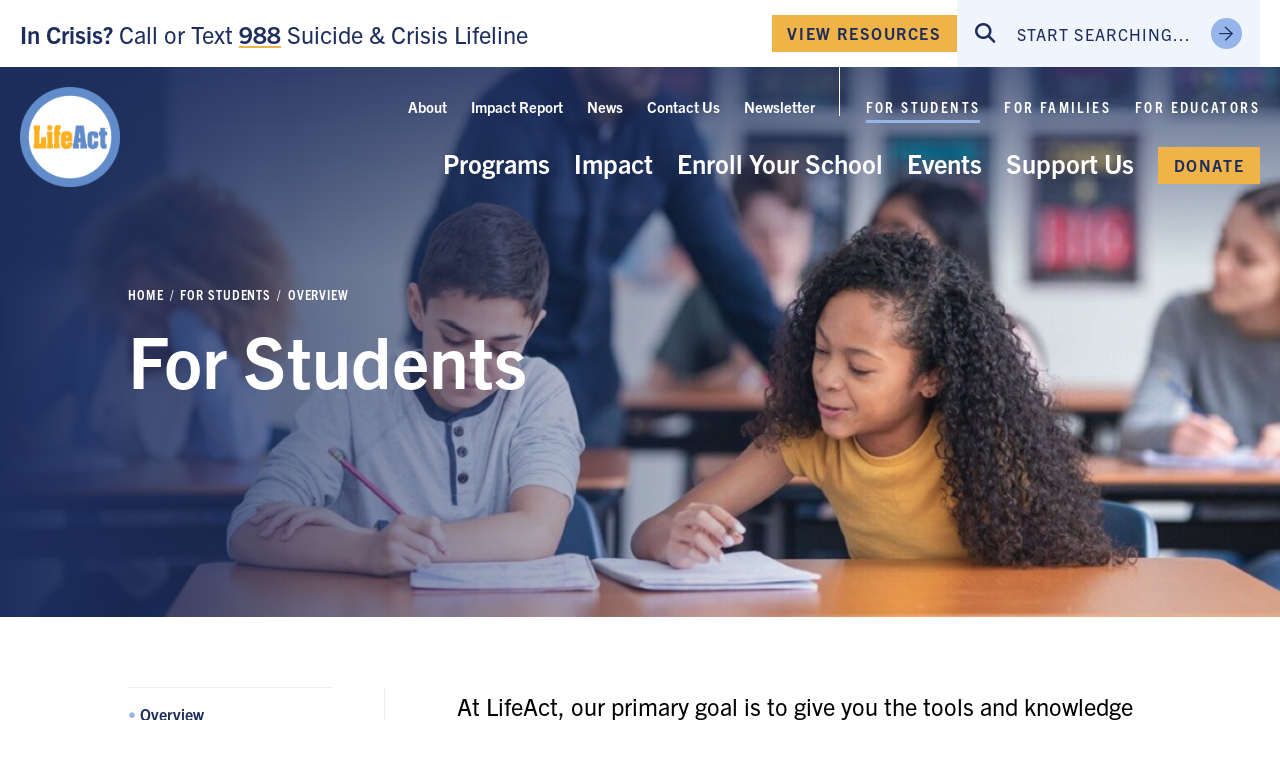

--- FILE ---
content_type: text/html; charset=UTF-8
request_url: https://www.lifeact.org/for-students
body_size: 9757
content:
<!DOCTYPE html>
<html lang="en">
	<head>
		<title>For Students | LifeAct | Suicide Prevention Programs for Middle Schools and High Schools</title>
		<meta charset="utf-8"> 
		<meta name="description" content="At LifeAct, our primary goal is to give you the tools and knowledge to look out for your friends and yourselves, get help and support when needed, and understand more about depression and suicide. Addressing the topic of mental health whether youre concerned about yourself or a friend, or just...">
		<meta name="viewport" content="width=device-width, initial-scale=1.0, maximum-scale=1.0, user-scalable=0">
		
		<meta property="og:type" content="website">
		<meta property="og:title" content="For Students | LifeAct | Suicide Prevention Programs for Middle Schools and High Schools">
		<meta property="og:description" content="At LifeAct, our primary goal is to give you the tools and knowledge to look out for your friends and yourselves, get help and support when needed, and understand more about depression and suicide. Addressing the topic of mental health whether youre concerned about yourself or a friend, or just...">
		<meta property="og:url" content="https://www.lifeact.org/for-students">
		<meta property="og:image" content="istock-1209763737.jpg">
				<meta property="og:image:width" content="">
				<meta property="og:image:height" content="">				
		<base href="https://www.lifeact.org/">
		
							<link rel="canonical" href="https://www.lifeact.org/for-students/overview">
				
		<link rel="stylesheet" href="https://use.typekit.net/sgz8zyv.css">
		<link rel="stylesheet" type="text/css" href="css/site.css?1764949616" media="screen,print">
		
		<script src="https://code.jquery.com/jquery-3.6.1.min.js" integrity="sha384-i61gTtaoovXtAbKjo903+O55Jkn2+RtzHtvNez+yI49HAASvznhe9sZyjaSHTau9" crossorigin="anonymous"></script>
		<script src="js/lucy-min.js?1643991314"></script>
		<script src="js/site-min.js?1654894249"></script>
		<script>//var show_breakpoints = true;</script>
		
		<script type="application/ld+json">
		{
		    "@context": "https://schema.org",
		    "@type": "Organization",
		    "name": "LifeAct",
		    "url": "https://www.lifeact.org",
		    "logo": "https://www.lifeact.org/images/logo.png",
		    "ContactPoint" : [
		        {
		            "telephone": "",
		            "contactType": "Customer Service"
		        }
		    ],
		    "address": {
				"@type": "PostalAddress",
				"addressCountry": "United States of America",
				"addressLocality": "Chagrin Falls, OH",
				"postalCode": "44022",
				"streetAddress": "210 Bell Street"
			},		    "sameAs" : [ 
			    
		    ]
		}
		</script>
		
		<!-- Meta Pixel Code -->
		<script>
		  !function(f,b,e,v,n,t,s)
		  {if(f.fbq)return;n=f.fbq=function(){n.callMethod?
		  n.callMethod.apply(n,arguments):n.queue.push(arguments)};
		  if(!f._fbq)f._fbq=n;n.push=n;n.loaded=!0;n.version='2.0';
		  n.queue=[];t=b.createElement(e);t.async=!0;
		  t.src=v;s=b.getElementsByTagName(e)[0];
		  s.parentNode.insertBefore(t,s)}(window, document,'script',
		  'https://connect.facebook.net/en_US/fbevents.js');
		  fbq('init', '643281293598864');
		  fbq('track', 'PageView');
		</script>
		<noscript><img height="1" width="1" style="display:none" src="https://www.facebook.com/tr?id=643281293598864&ev=PageView&noscript=1"/></noscript>
		<meta name="facebook-domain-verification" content="7iv4hnz0n0ufbqlx0nhjs972gisdok" />
		<!-- End Meta Pixel Code -->
		
		<!-- Google tag (gtag.js) -->
		<script async src="https://www.googletagmanager.com/gtag/js?id=G-8T962116KG"></script>
		<script>
			window.dataLayer = window.dataLayer || [];
			function gtag(){dataLayer.push(arguments);}
			gtag('js', new Date());

			gtag('config', 'G-8T962116KG');
		</script>
		
		<!-- Clarity Code -->
		<script type="text/javascript">    (function(c,l,a,r,i,t,y){        c[a]=c[a]||function(){(c[a].q=c[a].q||[]).push(arguments)};        t=l.createElement(r);t.async=1;t.src="https://www.clarity.ms/tag/"+i;        y=l.getElementsByTagName(r)[0];y.parentNode.insertBefore(t,y);    })(window, document, "clarity", "script", "mfnsidqb8n");</script>

		
	</head>
	<body class="front">
		<a href="/for-students#content-wrapper" class="skip">Skip to main content</a>
		<a href="/for-students#footer" class="skip">Skip to footer</a>
							<section class="page-top-banner relative bg-white">
				<div class="lucy-wrapper lucy-wrapper-wide h-full">
					<div class="flex items-center h-full">
						<h2>In Crisis? <span class="font-normal">Call or Text</span> <a href="https://988lifeline.org" data-tracking-category="In Crisis - 988" data-tracking-action="Click" target="_blank"><span>988</span></a> <span class="font-normal">Suicide & Crisis Lifeline</span></h2>
						<div class="top-banner-end">
							<a href="for-students/student-resources" class="button button--small text-primary">View Resources</a>
							<form method="get" class="site-search-form tablet-hide" action="search">
								<label for="site-search-field" class="sr-only">Start Searching...</label>
								<span class="icon-search"></span>
								<input type="text" name="search_text" id="site-search-field" placeholder="Start Searching...">
								<button type="submit" class="button button--round"><span class="sr-only">Submit</span><span class="icon-arrow-right-stem"></span></button>
							</form>
						</div>
					</div>
				</div>
			</section>
				<div id="mobile-menu">
			<form method="get" class="site-search-form mobile-search">
				<label for="mobile-search-field" class="sr-only">Start Searching...</label>
				<span class="icon-search"></span>
				<input type="text" name="search_text" id="mobile-search-field" placeholder="Start Searching...">
				<button type="submit" class="button button--round"><span class="sr-only">Submit</span><span class="icon-arrow-right-stem"></span></button>
			</form>
			<ul class="primary">
				<li class="top-level"><a href="programs" data-shelf="programs-shelf">Programs</a></li><li class="top-level"><a href="impact" data-shelf="impact-shelf">Impact</a></li><li class="top-level"><a href="enroll-your-school">Enroll Your School</a></li><li class="top-level"><a href="events">Events</a></li><li class="top-level"><a href="support-us" data-shelf="support-shelf">Support Us</a></li>				<li class="top-level donate-item"><a href="support-us/donate" class="button">Donate</a></li>
			</ul>
			<ul class="secondary">
				<li class="top-level"><a href="about">About</a></li><li class="top-level"><a href="https://www.lifeact.org/files/resources/1216lif24-002communityimpactreportdesignpagesdigital.pdf">Impact Report</a></li><li class="top-level"><a href="news">News</a></li><li class="top-level"><a href="contact-us">Contact Us</a></li><li class="top-level"><a href="https://interland3.donorperfect.net/weblink/WebLink.aspx?name=spea&id=127">Newsletter</a></li><li class="top-level"><a href="for-students">For Students</a></li><li class="top-level"><a href="for-families">For Families</a></li><li class="top-level"><a href="for-educators">For Educators</a></li>			</ul>
			<ul class="misc">
				<li><a href="for-students/student-resources" class="misc-button button"><img src="/images/gear-icon.png" width="44" alt="Gear Icon">Resource Library</a></li>
				<li>
					<p><strong>Address</strong></p>
					<p><a href="https://www.google.com/maps/place/210+Bell+St,+Chagrin+Falls,+OH+44022/data=!4m2!3m1!1s0x88311b29fa855aed:0x23b60a56308e5691?sa=X&ved=2ahUKEwiV5daPmvDrAhXSmq0KHV0EAasQ8gEwAHoECAsQAQ">210 Bell Street, Chagrin Falls, OH 44022</a></p>
				</li>
				<li>
					<p><strong>Phone</strong></p>
					<p><a href="tel:2164643471">(216) 464-3471</a></p>
				</li>
			</ul>
		</div>
					<header>
				<div class="navbar animated">
					<div class="lucy-wrapper lucy-wrapper-wide h-full">
						<div class="flex items-center h-full">
							<a href="/" id="logo"><img src="images/logo.png" alt="LifeAct Logo"></a>
							<nav class="desktop-nav ml-auto">
								<ul class="navbar-nav navbar-nav--minor">
									<li class="minor-section-first"><a href="about">About</a></li><li class="minor-section-first"><a href="https://www.lifeact.org/files/resources/1216lif24-002communityimpactreportdesignpagesdigital.pdf" target="_blank">Impact Report</a></li><li class="minor-section-first"><a href="news">News</a></li><li class="minor-section-first"><a href="contact-us">Contact Us</a></li><li class="minor-section-first"><a href="https://interland3.donorperfect.net/weblink/WebLink.aspx?name=spea&id=127" target="_blank">Newsletter</a></li><li class="nav-separator">&nbsp;</li><li class="minor-section-second "><a href="for-students" class="active">For Students</a></li><li class="minor-section-second "><a href="for-families">For Families</a></li><li class="minor-section-second  last"><a href="for-educators">For Educators</a></li>																		<li class="cart-anchor-parent"style="display:none;">
										<div class="cart-anchor-wrapper">
											<a href="cart" title="Cart" class="cart-anchor"><span class="icon-cart-full"></span></a>
										</div>
										<div class="cart-add-container">
											<div class="cart-add-inner">
												<h3>You've just added:</h3>
												<div class="cart-add-content"></div>
												<div class="flex flex-wrap">
													<a href="cart/checkout" class="text-primary button button--powder button--small">Checkout</a>
													<a href="cart" class="text-primary button button--small">Go to Cart</a>
												</div>
												<span class="icon-close"></span>
											</div>
										</div>
									</li>
								</ul>
								<ul class="navbar-nav navbar-nav--major">
									<li><a href="programs" data-shelf="programs-shelf">Programs</a></li><li><a href="impact" data-shelf="impact-shelf">Impact</a></li><li><a href="enroll-your-school">Enroll Your School</a></li><li><a href="events">Events</a></li><li><a href="support-us" data-shelf="support-shelf">Support Us</a></li>									<li><a href="support-us/donate" class="button button--small text-primary">Donate</a></li>
								</ul>
							</nav>
							<div class="mobile-nav">
								<button type="button" id="mobile-search-button" class="icon-container">
									<span class="icon-search"></span>
									<span class="sr-only">Search</span>
								</button>
								<div class="cart-anchor-parent"style="display:none;">
									<div class="cart-anchor-wrapper">
										<a href="cart" title="Cart" class="cart-anchor"><span class="icon-cart-full"></span></a>
									</div>
									<div class="cart-add-container">
										<div class="cart-add-inner">
											<h3>You've just added:</h3>
											<div class="cart-add-content"></div>
											<div class="flex flex-wrap">
												<a href="cart/checkout" class="text-primary button button--powder button--small">Checkout</a>
												<a href="cart" class="text-primary button button--small">Go to Cart</a>
											</div>
											<span class="icon-close"></span>
										</div>
									</div>
								</div>
								<button type="button" id="menu-button">
									<span class="menu-bar bar-1"></span>
									<span class="menu-bar bar-2"></span>
									<span class="menu-bar bar-3"></span>
									<!-- <span class="icon-hamburger-menu"></span> -->
									<!-- <span class="icon-close hidden"></span> -->
									<span class="sr-only">Toggle Mobile Menu</span>
								</button>
							</div>
						</div>
					</div>
				</div>
				<div id="shelf">
				<div id="programs-shelf" class="shelf-container">
					<div class="flex">
						<div class="shelf-content">
							<div class="lucy-wrapper lucy-wrapper--padding lucy-wrapper--shelf">
								<h2 class="shelf-heading">Programs</h2>
								<div class="shelf-grid">
									<div class="shelf-grid-col">
												<div class="shelf-col-item">
															<a href="programs/overview" tabindex="-1">Overview</a>
														</div><div class="shelf-col-item">
															<a href="programs/how-lifeact-can-help" tabindex="-1">How LifeAct Can Help</a>
														</div>											</div><div class="shelf-grid-col">
												<div class="shelf-col-item">
															<a href="programs/suicide-prevention-programs-middlehigh-school" tabindex="-1">Suicide Prevention Programs (Middle/High School)</a>
														</div><div class="shelf-col-item">
															<a href="programs/stress-management" tabindex="-1">Stress Management (Middle/High School)</a>
														</div>											</div><div class="shelf-grid-col">
												<div class="shelf-col-item">
															<a href="programs/adult-programming" tabindex="-1">Adult Programming (QPR Training)</a>
														</div><div class="shelf-col-item">
															<a href="programs/programs-faqs" tabindex="-1">Programs FAQs</a>
														</div>											</div>								</div>
							</div>
						</div>
						<a href="enroll-your-school" tabindex="-1" class="shelf-right shelf-right--border-r" style="background-image:url('images/shelf/programs.jpg');">
							<h2 class="size-3"><span>Enroll Your School</span></h2>
						</a>
					</div>
				</div>
				<div id="impact-shelf" class="shelf-container">
					<div class="flex">
						<div class="shelf-content">
							<div class="lucy-wrapper lucy-wrapper--padding lucy-wrapper--shelf">
								<h2 class="shelf-heading">Impact</h2>
								<div class="shelf-grid">
									<div class="shelf-grid-col">
												<div class="shelf-col-item">
															<a href="impact/overview" tabindex="-1">Overview</a>
														</div><div class="shelf-col-item">
															<a href="impact/schools-we-serve" tabindex="-1">Schools We Serve</a>
														</div>											</div><div class="shelf-grid-col">
												<div class="shelf-col-item">
															<a href="impact/community-impact" tabindex="-1">Community Impact</a>
														</div><div class="shelf-col-item">
															<a href="impact/testimonials" tabindex="-1">Testimonials</a>
														</div>											</div>								</div>
							</div>
						</div>
						<a href="support-us/donate" tabindex="-1" class="shelf-right shelf-right--border-r" style="background-image:url('images/shelf/impact.jpg');">
							<h2 class="size-3"><span>Donate Now</span></h2>
						</a>
					</div>
				</div>
				<div id="support-shelf" class="shelf-container">
					<div class="flex">
						<div class="shelf-content">
							<div class="lucy-wrapper lucy-wrapper--padding lucy-wrapper--shelf">
								<h2 class="shelf-heading">Support Us</h2>
								<div class="shelf-grid">
									<div class="shelf-grid-col">
												<div class="shelf-col-item">
															<a href="support-us/overview" tabindex="-1">Overview</a>
														</div><div class="shelf-col-item">
															<a href="support-us/donate" tabindex="-1">Donate</a>
														</div><div class="shelf-col-item">
															<a href="support-us/volunteer" tabindex="-1">Volunteer</a>
														</div>											</div><div class="shelf-grid-col">
												<div class="shelf-col-item">
															<a href="support-us/sponsor-a-school" tabindex="-1">Sponsor a School</a>
														</div><div class="shelf-col-item">
															<a href="support-us/endowment-fund" tabindex="-1">Endowment Fund</a>
														</div><div class="shelf-col-item">
															<a href="support-us/become-a-corporate-partner" tabindex="-1">Become a Corporate Partner</a>
														</div>											</div><div class="shelf-grid-col">
												<div class="shelf-col-item">
															<a href="support-us/our-donors" tabindex="-1">Our Donors</a>
														</div><div class="shelf-col-item">
															<a href="support-us/planned-giving" tabindex="-1">Planned Giving</a>
														</div>											</div>								</div>
							</div>
						</div>
						<a href="support-us/become-a-corporate-partner" tabindex="-1" class="shelf-right shelf-right--border-r" style="background-image:url('images/shelf/support-us.jpg');">
							<h2 class="size-3"><span>Become a Corporate Partner</span></h2>
						</a>
					</div>
				</div>
			</header>
				<div id="content-wrapper" class="push-up">
		<div class="w-full flex">
			<div id="page-header" class="page-header w-full page-header--large"  style="background-image: url(files/headers/large/istock-1209763737.jpg);" class="has-image">
				<div class="lucy-wrapper">
					<div class="header-content-wrapper">
							<div id="trail">
		
			<ul>
				<li><a href="/" title="Home">Home</a></li><li>/</li>
				<li><a href="for-students/">For Students</a></li><li>/</li><li>
							<a href="/for-students/overview">
								Overview							</a>
						</li>			</ul>
		
	</div>
						<h1>For Students</h1>
					</div>
				</div>
			</div>
		</div><div>
	<div class="layout layout--7030">
		<aside class="page-nav">
			<div id="mobile-nav-toggle">
			Section Navigation
			<div id="nav-toggle-icon"><span class="icon-minus hidden"></span><span class="icon-plus"></span></div>
		</div>
		<div id="vertical-nav-content">
			<ul><li>
						<a href="for-students/overview" class="active">
							<span class="text-sky">&bull; </span>							<span>Overview</span>
						</a>
					</li><li>
						<a href="for-students/warning-signs">
														<span>Warning Signs</span>
						</a>
					</li><li>
						<a href="for-students/i-might-need-help">
														<span>I Might Need Help</span>
						</a>
					</li><li>
						<a href="for-students/my-friend-might-need-help">
														<span>My Friend Might Need Help</span>
						</a>
					</li><li>
						<a href="for-students/join-our-youth-advisory-board">
														<span>Join Our Youth Advisory Board</span>
						</a>
					</li><li>
						<a href="for-students/student-resources">
														<span>Student Resources</span>
						</a>
					</li><li>
						<a href="for-students/lgbtq-and-bipoc-mental-health-resources">
														<span>LGBTQ+ and BIPOC Mental Health Resources</span>
						</a>
					</li></ul>
		</div>		</aside>
		<main class="page-content page-content--7030">
			<div id="page-content" class="lucy-container"><div class="bucket-full lucy-bucket live" data-height="" data-border="0" data-padding="both" style="">
					<div class="lucy-wrapper">
	<div class="full-width "><div class="plugin-output text"><p class="intro">At LifeAct, our primary goal is to give you the tools and knowledge to look out for your friends and yourselves, get help and support when needed, and understand more about depression and suicide.</p><p>Addressing the topic of mental health (whether you’re concerned about yourself or a friend, or just here to learn more) is no easy thing. However, it is <strong>incredibly important</strong>, and you are already taking the first step in empowering yourself and others around you.</p><p>Unfortunately, the issue of depression and suicide is affecting more young people now than ever before—but, in order to positively address this trend, LifeAct focuses on two things that we know to be true:</p><ul><li data-gc-list-depth="1" data-gc-list-style="bullet">Suicide is preventable</li><li data-gc-list-depth="1" data-gc-list-style="bullet">Depression is manageable</li></ul><p>Most people show recognizable signs when they are contemplating suicide—the reason that LifeAct exists is because we know that if we teach young people to recognize these signs, they can save lives. Find out more about depression, suicide, and mental health in the pages below—and you can be a lifesaver, too!</p></div><h2 class="mb-8">In this section...</h2><nav class="plugin-output plugin-pages"><a href="for-students/warning-signs">
					   <div class="pages-container flex items-center">
                                             <img class="pages-image" src="/files/pages/list/alexis-brown--xv7k95vofa-unsplash2.jpg" alt="Warning Signs">
                                          <div class="pages-text-container">
								<h2 class="size-3">Warning Signs</h2>
																	<p class="pages-description text-primary">Find out about the important warning signs that can let you know when someone is experiencing depression.</p>
								                     </div>
						</div>
               </a><a href="for-students/i-might-need-help">
					   <div class="pages-container flex items-center">
                                             <img class="pages-image" src="/files/pages/list/comforting-colleague-2021-09-24-03-32-44-utc2.jpg" alt="I Might Need Help">
                                          <div class="pages-text-container">
								<h2 class="size-3">I Might Need Help</h2>
																	<p class="pages-description text-primary">It’s okay to not feel okay. Find out more about how to get help, and the different kinds of resources out there that can get you feeling better.</p>
								                     </div>
						</div>
               </a><a href="for-students/my-friend-might-need-help">
					   <div class="pages-container flex items-center">
                                             <img class="pages-image" src="/files/pages/list/istock-1151538952.jpg" alt="My Friend Might Need Help">
                                          <div class="pages-text-container">
								<h2 class="size-3">My Friend Might Need Help</h2>
																	<p class="pages-description text-primary">Not sure if your friend is just feeling down, or if it’s something more serious? Learn about some danger signs that could let you know your friend needs help, and what you can do.</p>
								                     </div>
						</div>
               </a><a href="for-students/join-our-youth-advisory-board">
					   <div class="pages-container flex items-center">
                                             <img class="pages-image" src="/files/pages/list/58608469101564859224858052928057549905199104o.jpg" alt="Join Our Youth Advisory Board">
                                          <div class="pages-text-container">
								<h2 class="size-3">Join Our Youth Advisory Board</h2>
																	<p class="pages-description text-primary">Join a group of motivated high school students who support LifeAct’s mission by working on social media, fundraising, video production, and other innovative projects!</p>
								                     </div>
						</div>
               </a><a href="for-students/student-resources">
					   <div class="pages-container flex items-center">
                                             <img class="pages-image" src="/files/pages/list/pexels-julia-m-cameron-4144096.jpg" alt="Student Resources">
                                          <div class="pages-text-container">
								<h2 class="size-3">Student Resources</h2>
																	<p class="pages-description text-primary">Find out more about depression, anxiety, self-care and more from our library of resources. </p>
								                     </div>
						</div>
               </a><a href="for-students/lgbtq-and-bipoc-mental-health-resources">
					   <div class="pages-container flex items-center">
                                             <img class="pages-image" src="/files/pages/list/diverse-teens-hands-together-concept-2021-08-26-23-59-34-utc.jpg" alt="LGBTQ+ and BIPOC Mental Health Resources">
                                          <div class="pages-text-container">
								<h2 class="size-3">LGBTQ+ and BIPOC Mental Health Resources</h2>
																	<p class="pages-description text-primary">LGBTQ+ and BIPOC youth are not more prone to suicide risk because of their sexual orientation, gender identity, or racial background, but are placed at higher risk because of how they are mistreated and stigmatized in society. Explore resources to support our diverse communities.</p>
								                     </div>
						</div>
               </a></nav></div>
</div>				</div></div>		</main>
	</div>
</div>		</div>
					<footer id="footer">
								<section class="footer-callouts-container bg-powder">
					<div class="lucy-wrapper">
						<h2 class="text-center">Take Action</h2>
						<div class="flex-grid">
							<div class="flex-grid-item flex-1">
											<a href="/for-educators/educator-resources" class="footer-callout-link" title="Resources For Educators" data-tracking-category="Callouts" data-tracking-action="Click" data-lucy-module="callouts" data-lucy-owner="1" data-lucy-location="Footer Left">
												<div class="footer-callout" style="background-image:url(files/callouts/crop/callout1.png);">
													<p class="callout-title size-3">Resources For Educators</p>
												</div>
											</a>
										</div><div class="flex-grid-item flex-1">
											<a href="/for-students/student-resources" class="footer-callout-link" title="Resources For Students" data-tracking-category="Callouts" data-tracking-action="Click" data-lucy-module="callouts" data-lucy-owner="2" data-lucy-location="Footer Middle-Left">
												<div class="footer-callout" style="background-image:url(files/callouts/crop/callout2.png);">
													<p class="callout-title size-3">Resources For Students</p>
												</div>
											</a>
										</div><div class="flex-grid-item flex-1">
											<a href="/support-us/sponsor-a-school" class="footer-callout-link" title="Sponsor A School" data-tracking-category="Callouts" data-tracking-action="Click" data-lucy-module="callouts" data-lucy-owner="3" data-lucy-location="Footer Middle-Right">
												<div class="footer-callout" style="background-image:url(files/callouts/crop/callout3.png);">
													<p class="callout-title size-3">Sponsor A School</p>
												</div>
											</a>
										</div><div class="flex-grid-item flex-1">
											<a href="/support-us/donate" class="footer-callout-link" title="Support Our Mission. Donate Today." data-tracking-category="Callouts" data-tracking-action="Click" data-lucy-module="callouts" data-lucy-owner="4" data-lucy-location="Footer Right">
												<div class="footer-callout" style="background-image:url(files/callouts/crop/callout4.png);">
													<p class="callout-title size-3">Support Our Mission. Donate Today.</p>
												</div>
											</a>
										</div>						</div>
					</div>
				</section>
									<section id="footer-testimonial-container" class="footer-testimonials-container bg-white">
						<div class="lucy-wrapper text-center h-full">
							<div class="testimonials-col h-full">
								<span class="testimonials-quote">&ldquo;</span>
								<div class="testimonials-body-container">
									<div>
												<p class="testimonials-body mb-6 size-3 font-bold text-navy">I liked getting to know what all the symptoms were about depression if I ever need to help someone…I felt this program was awesome and could help a lot of people</p>
												<p class="size-4 uppercase text-navy"><strong>Student Columbia Middle School</strong></p>
											</div><div>
												<p class="testimonials-body mb-6 size-3 font-bold text-navy">Everything was spot on! I love how our school is giving awareness about this important topic</p>
												<p class="size-4 uppercase text-navy"><strong>Student Brooklyn High School</strong></p>
											</div><div>
												<p class="testimonials-body mb-6 size-3 font-bold text-navy">I liked that it makes me feel like I’m not alone</p>
												<p class="size-4 uppercase text-navy"><strong>Student Solon</strong></p>
											</div><div>
												<p class="testimonials-body mb-6 size-3 font-bold text-navy">Last year I came to you with a problem….my mom took me in and I was diagnosed with depression. I’ve been talking to a therapist and I have been feeling so much better…I want to thank you for what you do because you made a huge impact on me!</p>
												<p class="size-4 uppercase text-navy"><strong>Anonymous Student</strong></p>
											</div><div>
												<p class="testimonials-body mb-6 size-3 font-bold text-navy">Thank you so much for coming, Cindy. I was really excited to learn that you were Bi and living your best life. I’m a lesbian with very supportive parents thankfully…but my depression affects me daily and I’m glad you came to talk to us. It changed how I see the world</p>
												<p class="size-4 uppercase text-navy"><strong>Anonymous Student</strong></p>
											</div><div>
												<p class="testimonials-body mb-6 size-3 font-bold text-navy">The LifeAct program was engaging and connected to the students. It spoke to them, not at or down to them!</p>
												<p class="size-4 uppercase text-navy"><strong>Shvonne Davis</strong>, Teacher at Visintainer Middle School</p>
											</div>								</div>
								<div class="testimonial-control-dots">
																			<button type="button" class="control-dot control-dot--active">
											<div class="sr-only bg-white text-black">Show Testimonial #1</div>
										</button>
																			<button type="button" class="control-dot">
											<div class="sr-only bg-white text-black">Show Testimonial #2</div>
										</button>
																			<button type="button" class="control-dot">
											<div class="sr-only bg-white text-black">Show Testimonial #3</div>
										</button>
																			<button type="button" class="control-dot">
											<div class="sr-only bg-white text-black">Show Testimonial #4</div>
										</button>
																			<button type="button" class="control-dot">
											<div class="sr-only bg-white text-black">Show Testimonial #5</div>
										</button>
																			<button type="button" class="control-dot">
											<div class="sr-only bg-white text-black">Show Testimonial #6</div>
										</button>
																	</div>
							</div>
						</div>
					</section>
					<script>
						$(function() {
							testimonial_autoplay = setInterval(function() {
								$visible = $('.testimonials-body-container div:visible');
								visible_index = $visible.index();
	
								$visible.fadeOut(function() {
									if ($visible.next().length) {
										$visible.next().fadeIn();
										set_active_control_dot(visible_index + 1);
									} else {
										$('.testimonials-body-container div:first').fadeIn();
										set_active_control_dot(0);
									}
								});
							}, 6000);
							
							$('.testimonial-control-dots .control-dot').click(function() {
								if (!$(this).hasClass('control-dot--active')) {
									if (testimonial_autoplay) clearInterval(testimonial_autoplay);
									index_to_show = $(this).index();
									$('.testimonials-body-container div:visible').fadeOut(function() {
										$('.testimonials-body-container div').eq(index_to_show).fadeIn();
										set_active_control_dot(index_to_show);
									});
								}
							});
	
							function set_active_control_dot(index) {
								$('.testimonial-control-dots .control-dot').removeClass('control-dot--active');
								$('.testimonial-control-dots .control-dot').eq(index).addClass('control-dot--active');
							}
	
							testimonials = document.getElementById('footer-testimonial-container');
							testimonials.addEventListener('touchstart', handleTouchStart, false);		  
							testimonials.addEventListener('touchmove', handleTouchMove, false);
			
							var xDown = null;														  
							var yDown = null;
							
							function getTouches(e) {
								return e.touches || // browser API
								e.originalEvent.touches; // jQuery
							}
							function handleTouchStart(e) {
								var firstTouch = getTouches(e)[0];									  
								xDown = firstTouch.clientX;									   
								yDown = firstTouch.clientY;									   
							};
							
							function handleTouchMove(evt) {
								if (!xDown || !yDown) {
									return;
								}
								var xUp = evt.touches[0].clientX;									  
								var yUp = evt.touches[0].clientY;
							
								var xDiff = xDown - xUp;
								var yDiff = yDown - yUp;
							
								if (Math.abs(xDiff) > Math.abs(yDiff)) { // most significant
									if (xDiff > 0) {
										// left swipe
										xDiff = -Math.abs(xDiff*xDiff);
										console.log('go forward');
	
										if (testimonial_autoplay) clearInterval(testimonial_autoplay);
										$visible = $('.testimonials-body-container div:visible');
										next_index = $visible.index() + 1;
										if ($('.testimonials-body-container div').length < next_index + 1) next_index = 0;
	
										$('.testimonials-body-container div:visible').fadeOut(function() {
											$('.testimonials-body-container div').eq(next_index).fadeIn();
											set_active_control_dot(next_index);
										});
									} else {
										xDiff = xDiff*xDiff;
										// right swipe
										console.log('go backwards');
										if (testimonial_autoplay) clearInterval(testimonial_autoplay);
										$visible = $('.testimonials-body-container div:visible');
										prev_index = $visible.index() + -1;
										if (prev_index < 0) next_index = $('.testimonials-body-container div').length - 1;
	
										$('.testimonials-body-container div:visible').fadeOut(function() {
											$('.testimonials-body-container div').eq(prev_index).fadeIn();
											set_active_control_dot(prev_index);
										});
									}						 
								}
								// reset values
								xDown = null;
								yDown = null;											   
							};
						});
					</script>
								<section class="footer-email-container">
					<div class="lucy-wrapper text-center">
						<p class="mb-6 text-white size-4 uppercase-heading tracking-widest"><strong>Stay Connected</strong></p>
						<h2 class="mb-8 text-white">Sign Up for Our Email Newsletter</h2>
						<div id="subscribe-form" class="mx-auto">
							<div class="flex justify-center items-center">
								<a href="https://interland3.donorperfect.net/weblink/WebLink.aspx?name=spea&id=127" target="_blank" id="subscribe-submit" class="button">Sign Up</a>
							</div>
						</form>
					</div>
				</section>
				<section class="footer-navigation bg-white link-invert">
					<div class="lucy-wrapper">
						<div class="row">
							<nav class="span5 desktop-span8 tablet-hide">
								<h2 class="nav-heading"><a href="programs">Programs</a></h2>
								<ul>
									<li><a href="programs/how-lifeact-can-help">How LifeAct Can Help</a></li><li><a href="programs/suicide-prevention-programs-middlehigh-school">Suicide Prevention Programs (Middle/High School)</a></li><li><a href="programs/stress-management">Stress Management (Middle/High School)</a></li>								</ul>
								<h2 class="nav-heading"><a href="impact">Impact</a></h2>
								<ul>
									<li><a href="impact/schools-we-serve">Schools We Serve</a></li><li><a href="impact/community-impact">Community Impact</a></li><li><a href="impact/testimonials">Testimonials</a></li>								</ul>
								<h2 class="nav-heading nav-heading--m"><a href="enroll-your-school">Enroll Your School</a></h2>
								<h2 class="nav-heading nav-heading--m"><a href="events">Events</a></h2>
							</nav>
							<nav class="span5 desktop-span8 tablet-hide">
								<h2 class="nav-heading"><a href="support-us">Support Us</a></h2>
								<ul>
									<li><a href="support-us/donate">Donate</a></li><li><a href="support-us/volunteer">Volunteer</a></li><li><a href="support-us/sponsor-a-school">Sponsor a School</a></li><li><a href="support-us/endowment-fund">Endowment Fund</a></li><li><a href="support-us/become-a-corporate-partner">Become a Corporate Partner</a></li><li><a href="support-us/our-donors">Our Donors</a></li>								</ul>
								<h2 class="nav-heading"><a href="about">About</a></h2>
								<ul>
									<li><a href="about/mission-vision">Mission & Vision</a></li><li><a href="about/history">History</a></li><li><a href="about/our-team">Our Team</a></li><li><a href="about/our-instructors">Our Instructors</a></li><li><a href="about/board-of-directors">Board of Directors</a></li><li><a href="about/associate-board">Associate Board</a></li><li><a href="about/youth-advisory-board">Youth Advisory Board</a></li>								</ul>
							</nav>
							<nav class="span5 desktop-span8 tablet-hide">
								<h2 class="nav-heading"><a href="for-families">For Families</a></h2>
								<ul>
									<li><a href="for-families/how-to-have-the-conversation">How to Have the Conversation</a></li><li><a href="for-families/resource-guide">Resource Guide</a></li><li><a href="for-families/qtbipoc-mental-health-resources">QTBIPOC Mental Health Resources</a></li>								</ul>
								<h2 class="nav-heading"><a href="for-educators">For Educators</a></h2>
								<ul>
									<li><a href="for-educators/educator-resources">Educator Resources</a></li><li><a href="for-educators/qtbipoc-mental-health-resources">QTBIPOC Mental Health Resources</a></li>								</ul>
								<h2 class="nav-heading"><a href="for-students">For Students</a></h2>
								<ul>
									<li><a href="for-students/warning-signs">Warning Signs</a></li><li><a href="for-students/i-might-need-help">I Might Need Help</a></li><li><a href="for-students/my-friend-might-need-help">My Friend Might Need Help</a></li><li><a href="for-students/join-our-youth-advisory-board">Join Our Youth Advisory Board</a></li><li><a href="for-students/student-resources">Student Resources</a></li>								</ul>
								<h2 class="nav-heading nav-heading--m"><a href="news">News</a></h2>
							</nav>
							
							<div class="field field--select  hidden tablet-block">
								<div class="span24 mb-4 select-field">
									<label for="quick-links" class="label label--float">Quick Navigation</label>
									<select name="footer_quick_links" id="quick-links" class="">
										<option value=""> - select to navigate - </option>
										<optgroup label="Pages">
											<option value="programs">Programs</option><option value="impact">Impact</option><option value="enroll-your-school">Enroll Your School</option><option value="events">Events</option><option value="support-us">Support Us</option><option value="about">About</option><option value="https://www.lifeact.org/files/resources/1216lif24-002communityimpactreportdesignpagesdigital.pdf">Impact Report</option><option value="news">News</option><option value="contact-us">Contact Us</option><option value="https://interland3.donorperfect.net/weblink/WebLink.aspx?name=spea&id=127">Newsletter</option><option value="for-students">For Students</option><option value="for-families">For Families</option><option value="for-educators">For Educators</option>										</optgroup>
									</select>
								</div>
							</div>
	
							<div class="span7 offset-1 inset-l1 border-left desktop-span24 desktop-inset-l0 desktop-inset-l0 desktop-border-none mobile-24">
								<a href="for-educators/resources" class="button button--icon flex items-center mb-10">
									<img src="/images/pencil-icon.png" alt="Pencil Icon" width="43">
									<span class="size-4 uppercase-heading tracking-widest">Resources for Educators</span>
								</a>
								<div class="mb-8">
									<h2 class="nav-heading"><a href="contact-us">Contact Us</a></h2>
								</div>
								<h2 class="nav-heading">Address</h2>
								<p class="mb-6"><a href="https://www.google.com/maps/place/210+Bell+St,+Chagrin+Falls,+OH+44022/data=!4m2!3m1!1s0x88311b29fa855aed:0x23b60a56308e5691?sa=X&ved=2ahUKEwiV5daPmvDrAhXSmq0KHV0EAasQ8gEwAHoECAsQAQ" data-tracking-category="Google Maps Address" data-tracking-action="Click">210 Bell Street, Chagrin Falls, OH 44022</a></p>
								<h2 class="nav-heading">Phone</h2>
								<p class="mb-12"><a href="tel:216-464-3471">(216) 464-3471</a></p>
								<h2 class="nav-heading">Follow Us</h2>
								<div class="mb-4"></div>
								<div class="flex">
								<a href="https://www.facebook.com/lifeact.neohio/" class="footer-social-link" target="_blank">
											<span class="icon-facebook"></span>
											<span class="sr-only">Facebook</span>
										</a><a href="https://twitter.com/lifeact_neohio" class="footer-social-link" target="_blank">
											<span class="icon-twitter"></span>
											<span class="sr-only">Twitter</span>
										</a><a href="https://www.instagram.com/lifeactneo/" class="footer-social-link" target="_blank">
											<span class="icon-instagram"></span>
											<span class="sr-only">Instagram</span>
										</a><a href="https://www.youtube.com/lifeactcleveland" class="footer-social-link" target="_blank">
											<span class="icon-youtube-square"></span>
											<span class="sr-only">Youtube</span>
										</a>								</div>
							</div>
						</div>
					</div>
				</section>
								<section class="footer-bottom bg-powder">
					<div class="lucy-wrapper">
						<div class="row">
							<div class="span9">
								<div class="mission-partners">
									<p class="footer-mission text-navy">
										<strong>Our mission</strong> is to prevent teen suicide by educating youth to recognize depression and the warning signs of suicide and access help for 
										themselves and or their peers.
									</p>
								</div>
							</div>
							<div class="span7 offset1">
								<div class="footer-partners-container">
									<h2 class="base-heading mb-4">Premier Partners</h2>
									<a href="https://www.uhhospitals.org/rainbow" target="_blank">
										<img src="images/rainbow-babies-children-logo.png?v2" alt="University Hospitals Rainbow Babies & Children's">
									</a>
																	</div>
							</div>
							<div class="span6 offset1">
								<div class="footer-accreditations-container">
									<h2 class="base-heading mb-4">Accreditation</h2>
									<a href="https://www.guidestar.org/" target="_blank">
										<img src="images/guidestar-silver-seal.png" alt="Guidestar Silver Seal of Transparency">
									</a>
									<a href="https://mha.ohio.gov/wps/portal/gov/mha/" target="_blank" >
										<img src="images/ohio-mhas.png" alt="Ohio Mental Health and Addiction Services">
									</a>
								</div>
							</div>
						</div>
						<div class="footer-copyright-container flex justify-between ">
							<div class="footer-copyright">
								<p class="inline-block text-navy">LifeAct &copy; 2026, All rights reserved.</p>
								<ul class="inline-block footer-copyright">
									<li class="inline-block">&bullet; <a href="privacy-policy" class="link-invert">Privacy Policy</a></li>
									<li class="inline-block">&bullet; <a href="attribution" class="link-invert">Attribution</a></li>
								</ul>
							</div>
							<a href="https://www.theformgroup.com/work/health-human-services" target="_blank" class="inline-block link-invert">
								<span class="icon-design-by-form-short"></span>
								<span class="sr-only">Web Design + Development By FORM</span>
							</a>
						</div>
					</div>
				</section>
			</footer>
						<div id="page-overlay"></div>
		<div id="page-modal"></div>
		<!-- Image Viewer -->
		<div id="viewer-alt" class="alt">
			<div id="viewer-header">
				<h2>Photo Gallery</h2>
				<span id="viewer-close-alt" class="alt"></span>
				<p><span id="viewer-pos-alt" class="alt">1</span> <em>of</em> <span id="viewer-count-alt" class="alt">22</span></p>
			</div>
			<span id="viewer-next-alt" class="alt"></span>
			<span id="viewer-previous-alt" class="alt"></span>
			<div id="viewer-image-alt" class="alt"></div>
		</div>
		
		<!-- Google Analytics eCommerce -->
		<script>
			
		</script>
		
		<script src="js/focus-visible.js"></script>
	</body>
</html>

--- FILE ---
content_type: text/css
request_url: https://www.lifeact.org/css/site.css?1764949616
body_size: 26298
content:
@import url(../lucy-share/css/icons.css);.clearfix{*zoom:1}.clearfix:before,.clearfix:after{display:table;content:"";line-height:0}.clearfix:after{clear:both}.row{margin-left:-20px;*zoom:1}.row:before,.row:after{display:table;content:"";line-height:0}.row:after{clear:both}[class*="span"]{position:relative;float:left;min-height:1px}[class*="span"].border-left{margin-left:19px;border-left:1px solid #EEE}[class*="span"].border-right{margin-left:19px;border-right:1px solid #EEE}[class*="span"].right{text-align:right}[class*='span'] input[type=text],[class*='span'] input[type=date],[class*='span'] input[type=email],[class*='span'] input[type=phone],[class*='span'] input[type=tel],[class*='span'] input[type=password],[class*='span'] textarea,[class*='span'] select,.input-wrap input[type=text],.input-wrap input[type=date],.input-wrap input[type=email],.input-wrap input[type=phone],.input-wrap input[type=tel],.input-wrap input[type=password],.input-wrap textarea,.input-wrap select{width:100% !important;margin:0 0 10px 0 !important}.span1{width:calc(4.1666666667% - 20px);margin-left:20px}.span1 .span1{width:calc(100% - 20px)}.offset1{margin-left:calc(4.1666666667% + 20px) !important}.inset-l1{padding-left:4.1666666667% !important}.inset-r1{padding-right:4.1666666667% !important}.span2{width:calc(8.3333333333% - 20px);margin-left:20px}.span2 .span1{width:calc(50% - 20px)}.span2 .span2{width:calc(100% - 20px)}.offset2{margin-left:calc(8.3333333333% + 20px) !important}.inset-l2{padding-left:8.3333333333% !important}.inset-r2{padding-right:8.3333333333% !important}.span3{width:calc(12.5% - 20px);margin-left:20px}.span3 .span1{width:calc(33.3333333333% - 20px)}.span3 .span2{width:calc(66.6666666667% - 20px)}.span3 .span3{width:calc(100% - 20px)}.offset3{margin-left:calc(12.5% + 20px) !important}.inset-l3{padding-left:12.5% !important}.inset-r3{padding-right:12.5% !important}.span4{width:calc(16.6666666667% - 20px);margin-left:20px}.span4 .span1{width:calc(25% - 20px)}.span4 .span2{width:calc(50% - 20px)}.span4 .span3{width:calc(75% - 20px)}.span4 .span4{width:calc(100% - 20px)}.offset4{margin-left:calc(16.6666666667% + 20px) !important}.inset-l4{padding-left:16.6666666667% !important}.inset-r4{padding-right:16.6666666667% !important}.span5{width:calc(20.8333333333% - 20px);margin-left:20px}.span5 .span1{width:calc(20% - 20px)}.span5 .span2{width:calc(40% - 20px)}.span5 .span3{width:calc(60% - 20px)}.span5 .span4{width:calc(80% - 20px)}.span5 .span5{width:calc(100% - 20px)}.offset5{margin-left:calc(20.8333333333% + 20px) !important}.inset-l5{padding-left:20.8333333333% !important}.inset-r5{padding-right:20.8333333333% !important}.span6{width:calc(25% - 20px);margin-left:20px}.span6 .span1{width:calc(16.6666666667% - 20px)}.span6 .span2{width:calc(33.3333333333% - 20px)}.span6 .span3{width:calc(50% - 20px)}.span6 .span4{width:calc(66.6666666667% - 20px)}.span6 .span5{width:calc(83.3333333333% - 20px)}.span6 .span6{width:calc(100% - 20px)}.offset6{margin-left:calc(25% + 20px) !important}.inset-l6{padding-left:25% !important}.inset-r6{padding-right:25% !important}.span7{width:calc(29.1666666667% - 20px);margin-left:20px}.span7 .span1{width:calc(14.2857142857% - 20px)}.span7 .span2{width:calc(28.5714285714% - 20px)}.span7 .span3{width:calc(42.8571428571% - 20px)}.span7 .span4{width:calc(57.1428571429% - 20px)}.span7 .span5{width:calc(71.4285714286% - 20px)}.span7 .span6{width:calc(85.7142857143% - 20px)}.span7 .span7{width:calc(100% - 20px)}.offset7{margin-left:calc(29.1666666667% + 20px) !important}.inset-l7{padding-left:29.1666666667% !important}.inset-r7{padding-right:29.1666666667% !important}.span8{width:calc(33.3333333333% - 20px);margin-left:20px}.span8 .span1{width:calc(12.5% - 20px)}.span8 .span2{width:calc(25% - 20px)}.span8 .span3{width:calc(37.5% - 20px)}.span8 .span4{width:calc(50% - 20px)}.span8 .span5{width:calc(62.5% - 20px)}.span8 .span6{width:calc(75% - 20px)}.span8 .span7{width:calc(87.5% - 20px)}.span8 .span8{width:calc(100% - 20px)}.offset8{margin-left:calc(33.3333333333% + 20px) !important}.inset-l8{padding-left:33.3333333333% !important}.inset-r8{padding-right:33.3333333333% !important}.span9{width:calc(37.5% - 20px);margin-left:20px}.span9 .span1{width:calc(11.1111111111% - 20px)}.span9 .span2{width:calc(22.2222222222% - 20px)}.span9 .span3{width:calc(33.3333333333% - 20px)}.span9 .span4{width:calc(44.4444444444% - 20px)}.span9 .span5{width:calc(55.5555555556% - 20px)}.span9 .span6{width:calc(66.6666666667% - 20px)}.span9 .span7{width:calc(77.7777777778% - 20px)}.span9 .span8{width:calc(88.8888888889% - 20px)}.span9 .span9{width:calc(100% - 20px)}.offset9{margin-left:calc(37.5% + 20px) !important}.inset-l9{padding-left:37.5% !important}.inset-r9{padding-right:37.5% !important}.span10{width:calc(41.6666666667% - 20px);margin-left:20px}.span10 .span1{width:calc(10% - 20px)}.span10 .span2{width:calc(20% - 20px)}.span10 .span3{width:calc(30% - 20px)}.span10 .span4{width:calc(40% - 20px)}.span10 .span5{width:calc(50% - 20px)}.span10 .span6{width:calc(60% - 20px)}.span10 .span7{width:calc(70% - 20px)}.span10 .span8{width:calc(80% - 20px)}.span10 .span9{width:calc(90% - 20px)}.span10 .span10{width:calc(100% - 20px)}.offset10{margin-left:calc(41.6666666667% + 20px) !important}.inset-l10{padding-left:41.6666666667% !important}.inset-r10{padding-right:41.6666666667% !important}.span11{width:calc(45.8333333333% - 20px);margin-left:20px}.span11 .span1{width:calc(9.0909090909% - 20px)}.span11 .span2{width:calc(18.1818181818% - 20px)}.span11 .span3{width:calc(27.2727272727% - 20px)}.span11 .span4{width:calc(36.3636363636% - 20px)}.span11 .span5{width:calc(45.4545454545% - 20px)}.span11 .span6{width:calc(54.5454545455% - 20px)}.span11 .span7{width:calc(63.6363636364% - 20px)}.span11 .span8{width:calc(72.7272727273% - 20px)}.span11 .span9{width:calc(81.8181818182% - 20px)}.span11 .span10{width:calc(90.9090909091% - 20px)}.span11 .span11{width:calc(100% - 20px)}.offset11{margin-left:calc(45.8333333333% + 20px) !important}.inset-l11{padding-left:45.8333333333% !important}.inset-r11{padding-right:45.8333333333% !important}.span12{width:calc(50% - 20px);margin-left:20px}.span12 .span1{width:calc(8.3333333333% - 20px)}.span12 .span2{width:calc(16.6666666667% - 20px)}.span12 .span3{width:calc(25% - 20px)}.span12 .span4{width:calc(33.3333333333% - 20px)}.span12 .span5{width:calc(41.6666666667% - 20px)}.span12 .span6{width:calc(50% - 20px)}.span12 .span7{width:calc(58.3333333333% - 20px)}.span12 .span8{width:calc(66.6666666667% - 20px)}.span12 .span9{width:calc(75% - 20px)}.span12 .span10{width:calc(83.3333333333% - 20px)}.span12 .span11{width:calc(91.6666666667% - 20px)}.span12 .span12{width:calc(100% - 20px)}.offset12{margin-left:calc(50% + 20px) !important}.inset-l12{padding-left:50% !important}.inset-r12{padding-right:50% !important}.span13{width:calc(54.1666666667% - 20px);margin-left:20px}.span13 .span1{width:calc(7.6923076923% - 20px)}.span13 .span2{width:calc(15.3846153846% - 20px)}.span13 .span3{width:calc(23.0769230769% - 20px)}.span13 .span4{width:calc(30.7692307692% - 20px)}.span13 .span5{width:calc(38.4615384615% - 20px)}.span13 .span6{width:calc(46.1538461538% - 20px)}.span13 .span7{width:calc(53.8461538462% - 20px)}.span13 .span8{width:calc(61.5384615385% - 20px)}.span13 .span9{width:calc(69.2307692308% - 20px)}.span13 .span10{width:calc(76.9230769231% - 20px)}.span13 .span11{width:calc(84.6153846154% - 20px)}.span13 .span12{width:calc(92.3076923077% - 20px)}.span13 .span13{width:calc(100% - 20px)}.offset13{margin-left:calc(54.1666666667% + 20px) !important}.inset-l13{padding-left:54.1666666667% !important}.inset-r13{padding-right:54.1666666667% !important}.span14{width:calc(58.3333333333% - 20px);margin-left:20px}.span14 .span1{width:calc(7.1428571429% - 20px)}.span14 .span2{width:calc(14.2857142857% - 20px)}.span14 .span3{width:calc(21.4285714286% - 20px)}.span14 .span4{width:calc(28.5714285714% - 20px)}.span14 .span5{width:calc(35.7142857143% - 20px)}.span14 .span6{width:calc(42.8571428571% - 20px)}.span14 .span7{width:calc(50% - 20px)}.span14 .span8{width:calc(57.1428571429% - 20px)}.span14 .span9{width:calc(64.2857142857% - 20px)}.span14 .span10{width:calc(71.4285714286% - 20px)}.span14 .span11{width:calc(78.5714285714% - 20px)}.span14 .span12{width:calc(85.7142857143% - 20px)}.span14 .span13{width:calc(92.8571428571% - 20px)}.span14 .span14{width:calc(100% - 20px)}.offset14{margin-left:calc(58.3333333333% + 20px) !important}.inset-l14{padding-left:58.3333333333% !important}.inset-r14{padding-right:58.3333333333% !important}.span15{width:calc(62.5% - 20px);margin-left:20px}.span15 .span1{width:calc(6.6666666667% - 20px)}.span15 .span2{width:calc(13.3333333333% - 20px)}.span15 .span3{width:calc(20% - 20px)}.span15 .span4{width:calc(26.6666666667% - 20px)}.span15 .span5{width:calc(33.3333333333% - 20px)}.span15 .span6{width:calc(40% - 20px)}.span15 .span7{width:calc(46.6666666667% - 20px)}.span15 .span8{width:calc(53.3333333333% - 20px)}.span15 .span9{width:calc(60% - 20px)}.span15 .span10{width:calc(66.6666666667% - 20px)}.span15 .span11{width:calc(73.3333333333% - 20px)}.span15 .span12{width:calc(80% - 20px)}.span15 .span13{width:calc(86.6666666667% - 20px)}.span15 .span14{width:calc(93.3333333333% - 20px)}.span15 .span15{width:calc(100% - 20px)}.offset15{margin-left:calc(62.5% + 20px) !important}.inset-l15{padding-left:62.5% !important}.inset-r15{padding-right:62.5% !important}.span16{width:calc(66.6666666667% - 20px);margin-left:20px}.span16 .span1{width:calc(6.25% - 20px)}.span16 .span2{width:calc(12.5% - 20px)}.span16 .span3{width:calc(18.75% - 20px)}.span16 .span4{width:calc(25% - 20px)}.span16 .span5{width:calc(31.25% - 20px)}.span16 .span6{width:calc(37.5% - 20px)}.span16 .span7{width:calc(43.75% - 20px)}.span16 .span8{width:calc(50% - 20px)}.span16 .span9{width:calc(56.25% - 20px)}.span16 .span10{width:calc(62.5% - 20px)}.span16 .span11{width:calc(68.75% - 20px)}.span16 .span12{width:calc(75% - 20px)}.span16 .span13{width:calc(81.25% - 20px)}.span16 .span14{width:calc(87.5% - 20px)}.span16 .span15{width:calc(93.75% - 20px)}.span16 .span16{width:calc(100% - 20px)}.offset16{margin-left:calc(66.6666666667% + 20px) !important}.inset-l16{padding-left:66.6666666667% !important}.inset-r16{padding-right:66.6666666667% !important}.span17{width:calc(70.8333333333% - 20px);margin-left:20px}.span17 .span1{width:calc(5.8823529412% - 20px)}.span17 .span2{width:calc(11.7647058824% - 20px)}.span17 .span3{width:calc(17.6470588235% - 20px)}.span17 .span4{width:calc(23.5294117647% - 20px)}.span17 .span5{width:calc(29.4117647059% - 20px)}.span17 .span6{width:calc(35.2941176471% - 20px)}.span17 .span7{width:calc(41.1764705882% - 20px)}.span17 .span8{width:calc(47.0588235294% - 20px)}.span17 .span9{width:calc(52.9411764706% - 20px)}.span17 .span10{width:calc(58.8235294118% - 20px)}.span17 .span11{width:calc(64.7058823529% - 20px)}.span17 .span12{width:calc(70.5882352941% - 20px)}.span17 .span13{width:calc(76.4705882353% - 20px)}.span17 .span14{width:calc(82.3529411765% - 20px)}.span17 .span15{width:calc(88.2352941176% - 20px)}.span17 .span16{width:calc(94.1176470588% - 20px)}.span17 .span17{width:calc(100% - 20px)}.offset17{margin-left:calc(70.8333333333% + 20px) !important}.inset-l17{padding-left:70.8333333333% !important}.inset-r17{padding-right:70.8333333333% !important}.span18{width:calc(75% - 20px);margin-left:20px}.span18 .span1{width:calc(5.5555555556% - 20px)}.span18 .span2{width:calc(11.1111111111% - 20px)}.span18 .span3{width:calc(16.6666666667% - 20px)}.span18 .span4{width:calc(22.2222222222% - 20px)}.span18 .span5{width:calc(27.7777777778% - 20px)}.span18 .span6{width:calc(33.3333333333% - 20px)}.span18 .span7{width:calc(38.8888888889% - 20px)}.span18 .span8{width:calc(44.4444444444% - 20px)}.span18 .span9{width:calc(50% - 20px)}.span18 .span10{width:calc(55.5555555556% - 20px)}.span18 .span11{width:calc(61.1111111111% - 20px)}.span18 .span12{width:calc(66.6666666667% - 20px)}.span18 .span13{width:calc(72.2222222222% - 20px)}.span18 .span14{width:calc(77.7777777778% - 20px)}.span18 .span15{width:calc(83.3333333333% - 20px)}.span18 .span16{width:calc(88.8888888889% - 20px)}.span18 .span17{width:calc(94.4444444444% - 20px)}.span18 .span18{width:calc(100% - 20px)}.offset18{margin-left:calc(75% + 20px) !important}.inset-l18{padding-left:75% !important}.inset-r18{padding-right:75% !important}.span19{width:calc(79.1666666667% - 20px);margin-left:20px}.span19 .span1{width:calc(5.2631578947% - 20px)}.span19 .span2{width:calc(10.5263157895% - 20px)}.span19 .span3{width:calc(15.7894736842% - 20px)}.span19 .span4{width:calc(21.0526315789% - 20px)}.span19 .span5{width:calc(26.3157894737% - 20px)}.span19 .span6{width:calc(31.5789473684% - 20px)}.span19 .span7{width:calc(36.8421052632% - 20px)}.span19 .span8{width:calc(42.1052631579% - 20px)}.span19 .span9{width:calc(47.3684210526% - 20px)}.span19 .span10{width:calc(52.6315789474% - 20px)}.span19 .span11{width:calc(57.8947368421% - 20px)}.span19 .span12{width:calc(63.1578947368% - 20px)}.span19 .span13{width:calc(68.4210526316% - 20px)}.span19 .span14{width:calc(73.6842105263% - 20px)}.span19 .span15{width:calc(78.9473684211% - 20px)}.span19 .span16{width:calc(84.2105263158% - 20px)}.span19 .span17{width:calc(89.4736842105% - 20px)}.span19 .span18{width:calc(94.7368421053% - 20px)}.span19 .span19{width:calc(100% - 20px)}.offset19{margin-left:calc(79.1666666667% + 20px) !important}.inset-l19{padding-left:79.1666666667% !important}.inset-r19{padding-right:79.1666666667% !important}.span20{width:calc(83.3333333333% - 20px);margin-left:20px}.span20 .span1{width:calc(5% - 20px)}.span20 .span2{width:calc(10% - 20px)}.span20 .span3{width:calc(15% - 20px)}.span20 .span4{width:calc(20% - 20px)}.span20 .span5{width:calc(25% - 20px)}.span20 .span6{width:calc(30% - 20px)}.span20 .span7{width:calc(35% - 20px)}.span20 .span8{width:calc(40% - 20px)}.span20 .span9{width:calc(45% - 20px)}.span20 .span10{width:calc(50% - 20px)}.span20 .span11{width:calc(55% - 20px)}.span20 .span12{width:calc(60% - 20px)}.span20 .span13{width:calc(65% - 20px)}.span20 .span14{width:calc(70% - 20px)}.span20 .span15{width:calc(75% - 20px)}.span20 .span16{width:calc(80% - 20px)}.span20 .span17{width:calc(85% - 20px)}.span20 .span18{width:calc(90% - 20px)}.span20 .span19{width:calc(95% - 20px)}.span20 .span20{width:calc(100% - 20px)}.offset20{margin-left:calc(83.3333333333% + 20px) !important}.inset-l20{padding-left:83.3333333333% !important}.inset-r20{padding-right:83.3333333333% !important}.span21{width:calc(87.5% - 20px);margin-left:20px}.span21 .span1{width:calc(4.7619047619% - 20px)}.span21 .span2{width:calc(9.5238095238% - 20px)}.span21 .span3{width:calc(14.2857142857% - 20px)}.span21 .span4{width:calc(19.0476190476% - 20px)}.span21 .span5{width:calc(23.8095238095% - 20px)}.span21 .span6{width:calc(28.5714285714% - 20px)}.span21 .span7{width:calc(33.3333333333% - 20px)}.span21 .span8{width:calc(38.0952380952% - 20px)}.span21 .span9{width:calc(42.8571428571% - 20px)}.span21 .span10{width:calc(47.619047619% - 20px)}.span21 .span11{width:calc(52.380952381% - 20px)}.span21 .span12{width:calc(57.1428571429% - 20px)}.span21 .span13{width:calc(61.9047619048% - 20px)}.span21 .span14{width:calc(66.6666666667% - 20px)}.span21 .span15{width:calc(71.4285714286% - 20px)}.span21 .span16{width:calc(76.1904761905% - 20px)}.span21 .span17{width:calc(80.9523809524% - 20px)}.span21 .span18{width:calc(85.7142857143% - 20px)}.span21 .span19{width:calc(90.4761904762% - 20px)}.span21 .span20{width:calc(95.2380952381% - 20px)}.span21 .span21{width:calc(100% - 20px)}.offset21{margin-left:calc(87.5% + 20px) !important}.inset-l21{padding-left:87.5% !important}.inset-r21{padding-right:87.5% !important}.span22{width:calc(91.6666666667% - 20px);margin-left:20px}.span22 .span1{width:calc(4.5454545455% - 20px)}.span22 .span2{width:calc(9.0909090909% - 20px)}.span22 .span3{width:calc(13.6363636364% - 20px)}.span22 .span4{width:calc(18.1818181818% - 20px)}.span22 .span5{width:calc(22.7272727273% - 20px)}.span22 .span6{width:calc(27.2727272727% - 20px)}.span22 .span7{width:calc(31.8181818182% - 20px)}.span22 .span8{width:calc(36.3636363636% - 20px)}.span22 .span9{width:calc(40.9090909091% - 20px)}.span22 .span10{width:calc(45.4545454545% - 20px)}.span22 .span11{width:calc(50% - 20px)}.span22 .span12{width:calc(54.5454545455% - 20px)}.span22 .span13{width:calc(59.0909090909% - 20px)}.span22 .span14{width:calc(63.6363636364% - 20px)}.span22 .span15{width:calc(68.1818181818% - 20px)}.span22 .span16{width:calc(72.7272727273% - 20px)}.span22 .span17{width:calc(77.2727272727% - 20px)}.span22 .span18{width:calc(81.8181818182% - 20px)}.span22 .span19{width:calc(86.3636363636% - 20px)}.span22 .span20{width:calc(90.9090909091% - 20px)}.span22 .span21{width:calc(95.4545454545% - 20px)}.span22 .span22{width:calc(100% - 20px)}.offset22{margin-left:calc(91.6666666667% + 20px) !important}.inset-l22{padding-left:91.6666666667% !important}.inset-r22{padding-right:91.6666666667% !important}.span23{width:calc(95.8333333333% - 20px);margin-left:20px}.span23 .span1{width:calc(4.347826087% - 20px)}.span23 .span2{width:calc(8.6956521739% - 20px)}.span23 .span3{width:calc(13.0434782609% - 20px)}.span23 .span4{width:calc(17.3913043478% - 20px)}.span23 .span5{width:calc(21.7391304348% - 20px)}.span23 .span6{width:calc(26.0869565217% - 20px)}.span23 .span7{width:calc(30.4347826087% - 20px)}.span23 .span8{width:calc(34.7826086957% - 20px)}.span23 .span9{width:calc(39.1304347826% - 20px)}.span23 .span10{width:calc(43.4782608696% - 20px)}.span23 .span11{width:calc(47.8260869565% - 20px)}.span23 .span12{width:calc(52.1739130435% - 20px)}.span23 .span13{width:calc(56.5217391304% - 20px)}.span23 .span14{width:calc(60.8695652174% - 20px)}.span23 .span15{width:calc(65.2173913043% - 20px)}.span23 .span16{width:calc(69.5652173913% - 20px)}.span23 .span17{width:calc(73.9130434783% - 20px)}.span23 .span18{width:calc(78.2608695652% - 20px)}.span23 .span19{width:calc(82.6086956522% - 20px)}.span23 .span20{width:calc(86.9565217391% - 20px)}.span23 .span21{width:calc(91.3043478261% - 20px)}.span23 .span22{width:calc(95.652173913% - 20px)}.span23 .span23{width:calc(100% - 20px)}.offset23{margin-left:calc(95.8333333333% + 20px) !important}.inset-l23{padding-left:95.8333333333% !important}.inset-r23{padding-right:95.8333333333% !important}.span24{width:calc(100% - 20px);margin-left:20px}.span24 .span1{width:calc(4.1666666667% - 20px)}.span24 .span2{width:calc(8.3333333333% - 20px)}.span24 .span3{width:calc(12.5% - 20px)}.span24 .span4{width:calc(16.6666666667% - 20px)}.span24 .span5{width:calc(20.8333333333% - 20px)}.span24 .span6{width:calc(25% - 20px)}.span24 .span7{width:calc(29.1666666667% - 20px)}.span24 .span8{width:calc(33.3333333333% - 20px)}.span24 .span9{width:calc(37.5% - 20px)}.span24 .span10{width:calc(41.6666666667% - 20px)}.span24 .span11{width:calc(45.8333333333% - 20px)}.span24 .span12{width:calc(50% - 20px)}.span24 .span13{width:calc(54.1666666667% - 20px)}.span24 .span14{width:calc(58.3333333333% - 20px)}.span24 .span15{width:calc(62.5% - 20px)}.span24 .span16{width:calc(66.6666666667% - 20px)}.span24 .span17{width:calc(70.8333333333% - 20px)}.span24 .span18{width:calc(75% - 20px)}.span24 .span19{width:calc(79.1666666667% - 20px)}.span24 .span20{width:calc(83.3333333333% - 20px)}.span24 .span21{width:calc(87.5% - 20px)}.span24 .span22{width:calc(91.6666666667% - 20px)}.span24 .span23{width:calc(95.8333333333% - 20px)}.span24 .span24{width:calc(100% - 20px)}.offset24{margin-left:calc(100% + 20px) !important}.inset-l24{padding-left:100% !important}.inset-r24{padding-right:100% !important}@media only screen and (max-width: 525px){.row{margin-left:0 !important}[class*='span']{width:100% !important;margin-left:0 !important}[class*='span'].inset-l1{padding-left:calc((100% / 24) * 2) !important}[class*='span'].inset-r1{padding-right:calc((100% / 24) * 2) !important}}#breakpoints{position:fixed;z-index:99999;bottom:0;right:0;padding:5px 10px;font-family:Courier, serif;font-size:16px;color:#FFF;background:#000}#breakpoints .breakpoint{display:none}@media only screen and (max-width: 1920px){#breakpoints .breakpoint.desktop-large{display:inline-block}#breakpoints .breakpoint.desktop-medium{display:none}#breakpoints .breakpoint.desktop{display:none}#breakpoints .breakpoint.tablet{display:none}#breakpoints .breakpoint.mobile{display:none}}@media only screen and (max-width: 1440px){#breakpoints .breakpoint.desktop-large{display:none}#breakpoints .breakpoint.desktop-medium{display:inline-block}#breakpoints .breakpoint.desktop{display:none}#breakpoints .breakpoint.tablet{display:none}#breakpoints .breakpoint.mobile{display:none}}@media only screen and (max-width: 1125px){#breakpoints .breakpoint.desktop-large{display:none}#breakpoints .breakpoint.desktop-medium{display:none}#breakpoints .breakpoint.desktop{display:inline-block}#breakpoints .breakpoint.tablet{display:none}#breakpoints .breakpoint.mobile{display:none}}@media only screen and (max-width: 875px){#breakpoints .breakpoint.desktop-large{display:none}#breakpoints .breakpoint.desktop-medium{display:none}#breakpoints .breakpoint.desktop{display:none}#breakpoints .breakpoint.tablet{display:inline-block}#breakpoints .breakpoint.mobile{display:none}}@media only screen and (max-width: 525px){#breakpoints .breakpoint.desktop-large{display:none}#breakpoints .breakpoint.desktop-medium{display:none}#breakpoints .breakpoint.desktop{display:none}#breakpoints .breakpoint.tablet{display:none}#breakpoints .breakpoint.mobile{display:inline-block}}.lucy-slideshow{position:relative;width:100%;height:0;margin-bottom:2em;padding-bottom:52.066116%;background:#EEE;overflow:hidden}.lucy-slideshow .slider{position:absolute;top:0;left:0;width:100%;height:100%;transition:all .4s ease-in-out;-moz-transition:all .4s ease-in-out;-webkit-transition:all .4s ease-in-out;-o-transition:all .4s ease-in-out;-ms-transition:all .4s ease-in-out}.lucy-slideshow .slider .slide{position:relative;float:left;display:inline;line-height:0}.lucy-slideshow .slider .slide img{width:100%}.lucy-slideshow .slider .slide p{position:absolute;width:100%;bottom:0;left:0;margin-bottom:0;padding:1.5em;line-height:1.2;color:#FFF;font-size:.9em;text-align:center;box-sizing:border-box;-moz-box-sizing:border-box;-webkit-box-sizing:border-box;-o-box-sizing:border-box;-ms-box-sizing:border-box}.lucy-slideshow .slider .slide.caption:before{position:absolute;z-index:0;bottom:0;left:0;width:100%;height:100%;background:transparent url(../images/slideshow-gradient.png) repeat-x bottom left;content:''}.lucy-slideshow .slider.count1{width:100%}.lucy-slideshow .slider.count1 .slide{width:100%}.lucy-slideshow .slider.count2{width:200%}.lucy-slideshow .slider.count2 .slide{width:50%}.lucy-slideshow .slider.count3{width:300%}.lucy-slideshow .slider.count3 .slide{width:33.3333333333%}.lucy-slideshow .slider.count4{width:400%}.lucy-slideshow .slider.count4 .slide{width:25%}.lucy-slideshow .slider.count5{width:500%}.lucy-slideshow .slider.count5 .slide{width:20%}.lucy-slideshow .slider.count6{width:600%}.lucy-slideshow .slider.count6 .slide{width:16.6666666667%}.lucy-slideshow .slider.count7{width:700%}.lucy-slideshow .slider.count7 .slide{width:14.2857142857%}.lucy-slideshow .slider.count8{width:800%}.lucy-slideshow .slider.count8 .slide{width:12.5%}.lucy-slideshow .slider.count9{width:900%}.lucy-slideshow .slider.count9 .slide{width:11.1111111111%}.lucy-slideshow .slider.count10{width:1000%}.lucy-slideshow .slider.count10 .slide{width:10%}.lucy-slideshow .slider.count11{width:1100%}.lucy-slideshow .slider.count11 .slide{width:9.0909090909%}.lucy-slideshow .slider.count12{width:1200%}.lucy-slideshow .slider.count12 .slide{width:8.3333333333%}.lucy-slideshow .slider.count13{width:1300%}.lucy-slideshow .slider.count13 .slide{width:7.6923076923%}.lucy-slideshow .slider.count14{width:1400%}.lucy-slideshow .slider.count14 .slide{width:7.1428571429%}.lucy-slideshow .slider.count15{width:1500%}.lucy-slideshow .slider.count15 .slide{width:6.6666666667%}.lucy-slideshow .slider.count16{width:1600%}.lucy-slideshow .slider.count16 .slide{width:6.25%}.lucy-slideshow .slider.count17{width:1700%}.lucy-slideshow .slider.count17 .slide{width:5.8823529412%}.lucy-slideshow .slider.count18{width:1800%}.lucy-slideshow .slider.count18 .slide{width:5.5555555556%}.lucy-slideshow .slider.count19{width:1900%}.lucy-slideshow .slider.count19 .slide{width:5.2631578947%}.lucy-slideshow .slider.count20{width:2000%}.lucy-slideshow .slider.count20 .slide{width:5%}.lucy-slideshow .slider.count21{width:2100%}.lucy-slideshow .slider.count21 .slide{width:4.7619047619%}.lucy-slideshow .slider.count22{width:2200%}.lucy-slideshow .slider.count22 .slide{width:4.5454545455%}.lucy-slideshow .slider.count23{width:2300%}.lucy-slideshow .slider.count23 .slide{width:4.347826087%}.lucy-slideshow .slider.count24{width:2400%}.lucy-slideshow .slider.count24 .slide{width:4.1666666667%}.lucy-slideshow .slider.count25{width:2500%}.lucy-slideshow .slider.count25 .slide{width:4%}.lucy-slideshow .slider.count26{width:2600%}.lucy-slideshow .slider.count26 .slide{width:3.8461538462%}.lucy-slideshow .slider.count27{width:2700%}.lucy-slideshow .slider.count27 .slide{width:3.7037037037%}.lucy-slideshow .slider.count28{width:2800%}.lucy-slideshow .slider.count28 .slide{width:3.5714285714%}.lucy-slideshow .slider.count29{width:2900%}.lucy-slideshow .slider.count29 .slide{width:3.4482758621%}.lucy-slideshow .slider.count30{width:3000%}.lucy-slideshow .slider.count30 .slide{width:3.3333333333%}.lucy-slideshow .slider.count31{width:3100%}.lucy-slideshow .slider.count31 .slide{width:3.2258064516%}.lucy-slideshow .slider.count32{width:3200%}.lucy-slideshow .slider.count32 .slide{width:3.125%}.lucy-slideshow .slider.count33{width:3300%}.lucy-slideshow .slider.count33 .slide{width:3.0303030303%}.lucy-slideshow .slider.count34{width:3400%}.lucy-slideshow .slider.count34 .slide{width:2.9411764706%}.lucy-slideshow .slider.count35{width:3500%}.lucy-slideshow .slider.count35 .slide{width:2.8571428571%}.lucy-slideshow .slider.count36{width:3600%}.lucy-slideshow .slider.count36 .slide{width:2.7777777778%}.lucy-slideshow .slider.count37{width:3700%}.lucy-slideshow .slider.count37 .slide{width:2.7027027027%}.lucy-slideshow .slider.count38{width:3800%}.lucy-slideshow .slider.count38 .slide{width:2.6315789474%}.lucy-slideshow .slider.count39{width:3900%}.lucy-slideshow .slider.count39 .slide{width:2.5641025641%}.lucy-slideshow .slider.count40{width:4000%}.lucy-slideshow .slider.count40 .slide{width:2.5%}.lucy-slideshow .slider.count41{width:4100%}.lucy-slideshow .slider.count41 .slide{width:2.4390243902%}.lucy-slideshow .slider.count42{width:4200%}.lucy-slideshow .slider.count42 .slide{width:2.380952381%}.lucy-slideshow .slider.count43{width:4300%}.lucy-slideshow .slider.count43 .slide{width:2.3255813953%}.lucy-slideshow .slider.count44{width:4400%}.lucy-slideshow .slider.count44 .slide{width:2.2727272727%}.lucy-slideshow .slider.count45{width:4500%}.lucy-slideshow .slider.count45 .slide{width:2.2222222222%}.lucy-slideshow .slider.count46{width:4600%}.lucy-slideshow .slider.count46 .slide{width:2.1739130435%}.lucy-slideshow .slider.count47{width:4700%}.lucy-slideshow .slider.count47 .slide{width:2.1276595745%}.lucy-slideshow .slider.count48{width:4800%}.lucy-slideshow .slider.count48 .slide{width:2.0833333333%}.lucy-slideshow .slider.count49{width:4900%}.lucy-slideshow .slider.count49 .slide{width:2.0408163265%}.lucy-slideshow .slider.count50{width:5000%}.lucy-slideshow .slider.count50 .slide{width:2%}.lucy-slideshow .slider.count51{width:5100%}.lucy-slideshow .slider.count51 .slide{width:1.9607843137%}.lucy-slideshow .slider.count52{width:5200%}.lucy-slideshow .slider.count52 .slide{width:1.9230769231%}.lucy-slideshow .slider.count53{width:5300%}.lucy-slideshow .slider.count53 .slide{width:1.8867924528%}.lucy-slideshow .slider.count54{width:5400%}.lucy-slideshow .slider.count54 .slide{width:1.8518518519%}.lucy-slideshow .slider.count55{width:5500%}.lucy-slideshow .slider.count55 .slide{width:1.8181818182%}.lucy-slideshow .slider.count56{width:5600%}.lucy-slideshow .slider.count56 .slide{width:1.7857142857%}.lucy-slideshow .slider.count57{width:5700%}.lucy-slideshow .slider.count57 .slide{width:1.7543859649%}.lucy-slideshow .slider.count58{width:5800%}.lucy-slideshow .slider.count58 .slide{width:1.724137931%}.lucy-slideshow .slider.count59{width:5900%}.lucy-slideshow .slider.count59 .slide{width:1.6949152542%}.lucy-slideshow .slider.count60{width:6000%}.lucy-slideshow .slider.count60 .slide{width:1.6666666667%}.lucy-slideshow .slider.count61{width:6100%}.lucy-slideshow .slider.count61 .slide{width:1.6393442623%}.lucy-slideshow .slider.count62{width:6200%}.lucy-slideshow .slider.count62 .slide{width:1.6129032258%}.lucy-slideshow .slider.count63{width:6300%}.lucy-slideshow .slider.count63 .slide{width:1.5873015873%}.lucy-slideshow .slider.count64{width:6400%}.lucy-slideshow .slider.count64 .slide{width:1.5625%}.lucy-slideshow .slider.count65{width:6500%}.lucy-slideshow .slider.count65 .slide{width:1.5384615385%}.lucy-slideshow .slider.count66{width:6600%}.lucy-slideshow .slider.count66 .slide{width:1.5151515152%}.lucy-slideshow .slider.count67{width:6700%}.lucy-slideshow .slider.count67 .slide{width:1.4925373134%}.lucy-slideshow .slider.count68{width:6800%}.lucy-slideshow .slider.count68 .slide{width:1.4705882353%}.lucy-slideshow .slider.count69{width:6900%}.lucy-slideshow .slider.count69 .slide{width:1.4492753623%}.lucy-slideshow .slider.count70{width:7000%}.lucy-slideshow .slider.count70 .slide{width:1.4285714286%}.lucy-slideshow .slider.count71{width:7100%}.lucy-slideshow .slider.count71 .slide{width:1.4084507042%}.lucy-slideshow .slider.count72{width:7200%}.lucy-slideshow .slider.count72 .slide{width:1.3888888889%}.lucy-slideshow .slider.count73{width:7300%}.lucy-slideshow .slider.count73 .slide{width:1.3698630137%}.lucy-slideshow .slider.count74{width:7400%}.lucy-slideshow .slider.count74 .slide{width:1.3513513514%}.lucy-slideshow .slider.count75{width:7500%}.lucy-slideshow .slider.count75 .slide{width:1.3333333333%}.lucy-slideshow .slider.count76{width:7600%}.lucy-slideshow .slider.count76 .slide{width:1.3157894737%}.lucy-slideshow .slider.count77{width:7700%}.lucy-slideshow .slider.count77 .slide{width:1.2987012987%}.lucy-slideshow .slider.count78{width:7800%}.lucy-slideshow .slider.count78 .slide{width:1.2820512821%}.lucy-slideshow .slider.count79{width:7900%}.lucy-slideshow .slider.count79 .slide{width:1.2658227848%}.lucy-slideshow .slider.count80{width:8000%}.lucy-slideshow .slider.count80 .slide{width:1.25%}.lucy-slideshow .slider.count81{width:8100%}.lucy-slideshow .slider.count81 .slide{width:1.2345679012%}.lucy-slideshow .slider.count82{width:8200%}.lucy-slideshow .slider.count82 .slide{width:1.2195121951%}.lucy-slideshow .slider.count83{width:8300%}.lucy-slideshow .slider.count83 .slide{width:1.2048192771%}.lucy-slideshow .slider.count84{width:8400%}.lucy-slideshow .slider.count84 .slide{width:1.1904761905%}.lucy-slideshow .slider.count85{width:8500%}.lucy-slideshow .slider.count85 .slide{width:1.1764705882%}.lucy-slideshow .slider.count86{width:8600%}.lucy-slideshow .slider.count86 .slide{width:1.1627906977%}.lucy-slideshow .slider.count87{width:8700%}.lucy-slideshow .slider.count87 .slide{width:1.1494252874%}.lucy-slideshow .slider.count88{width:8800%}.lucy-slideshow .slider.count88 .slide{width:1.1363636364%}.lucy-slideshow .slider.count89{width:8900%}.lucy-slideshow .slider.count89 .slide{width:1.1235955056%}.lucy-slideshow .slider.count90{width:9000%}.lucy-slideshow .slider.count90 .slide{width:1.1111111111%}.lucy-slideshow .slider.count91{width:9100%}.lucy-slideshow .slider.count91 .slide{width:1.0989010989%}.lucy-slideshow .slider.count92{width:9200%}.lucy-slideshow .slider.count92 .slide{width:1.0869565217%}.lucy-slideshow .slider.count93{width:9300%}.lucy-slideshow .slider.count93 .slide{width:1.0752688172%}.lucy-slideshow .slider.count94{width:9400%}.lucy-slideshow .slider.count94 .slide{width:1.0638297872%}.lucy-slideshow .slider.count95{width:9500%}.lucy-slideshow .slider.count95 .slide{width:1.0526315789%}.lucy-slideshow .slider.count96{width:9600%}.lucy-slideshow .slider.count96 .slide{width:1.0416666667%}.lucy-slideshow .slider.count97{width:9700%}.lucy-slideshow .slider.count97 .slide{width:1.0309278351%}.lucy-slideshow .slider.count98{width:9800%}.lucy-slideshow .slider.count98 .slide{width:1.0204081633%}.lucy-slideshow .slider.count99{width:9900%}.lucy-slideshow .slider.count99 .slide{width:1.0101010101%}.lucy-slideshow .slider.count100{width:10000%}.lucy-slideshow .slider.count100 .slide{width:1%}.lucy-slideshow.position1 .slider{left:0%}.lucy-slideshow.position2 .slider{left:-100%}.lucy-slideshow.position3 .slider{left:-200%}.lucy-slideshow.position4 .slider{left:-300%}.lucy-slideshow.position5 .slider{left:-400%}.lucy-slideshow.position6 .slider{left:-500%}.lucy-slideshow.position7 .slider{left:-600%}.lucy-slideshow.position8 .slider{left:-700%}.lucy-slideshow.position9 .slider{left:-800%}.lucy-slideshow.position10 .slider{left:-900%}.lucy-slideshow.position11 .slider{left:-1000%}.lucy-slideshow.position12 .slider{left:-1100%}.lucy-slideshow.position13 .slider{left:-1200%}.lucy-slideshow.position14 .slider{left:-1300%}.lucy-slideshow.position15 .slider{left:-1400%}.lucy-slideshow.position16 .slider{left:-1500%}.lucy-slideshow.position17 .slider{left:-1600%}.lucy-slideshow.position18 .slider{left:-1700%}.lucy-slideshow.position19 .slider{left:-1800%}.lucy-slideshow.position20 .slider{left:-1900%}.lucy-slideshow.position21 .slider{left:-2000%}.lucy-slideshow.position22 .slider{left:-2100%}.lucy-slideshow.position23 .slider{left:-2200%}.lucy-slideshow.position24 .slider{left:-2300%}.lucy-slideshow.position25 .slider{left:-2400%}.lucy-slideshow.position26 .slider{left:-2500%}.lucy-slideshow.position27 .slider{left:-2600%}.lucy-slideshow.position28 .slider{left:-2700%}.lucy-slideshow.position29 .slider{left:-2800%}.lucy-slideshow.position30 .slider{left:-2900%}.lucy-slideshow.position31 .slider{left:-3000%}.lucy-slideshow.position32 .slider{left:-3100%}.lucy-slideshow.position33 .slider{left:-3200%}.lucy-slideshow.position34 .slider{left:-3300%}.lucy-slideshow.position35 .slider{left:-3400%}.lucy-slideshow.position36 .slider{left:-3500%}.lucy-slideshow.position37 .slider{left:-3600%}.lucy-slideshow.position38 .slider{left:-3700%}.lucy-slideshow.position39 .slider{left:-3800%}.lucy-slideshow.position40 .slider{left:-3900%}.lucy-slideshow.position41 .slider{left:-4000%}.lucy-slideshow.position42 .slider{left:-4100%}.lucy-slideshow.position43 .slider{left:-4200%}.lucy-slideshow.position44 .slider{left:-4300%}.lucy-slideshow.position45 .slider{left:-4400%}.lucy-slideshow.position46 .slider{left:-4500%}.lucy-slideshow.position47 .slider{left:-4600%}.lucy-slideshow.position48 .slider{left:-4700%}.lucy-slideshow.position49 .slider{left:-4800%}.lucy-slideshow.position50 .slider{left:-4900%}.lucy-slideshow.position51 .slider{left:-5000%}.lucy-slideshow.position52 .slider{left:-5100%}.lucy-slideshow.position53 .slider{left:-5200%}.lucy-slideshow.position54 .slider{left:-5300%}.lucy-slideshow.position55 .slider{left:-5400%}.lucy-slideshow.position56 .slider{left:-5500%}.lucy-slideshow.position57 .slider{left:-5600%}.lucy-slideshow.position58 .slider{left:-5700%}.lucy-slideshow.position59 .slider{left:-5800%}.lucy-slideshow.position60 .slider{left:-5900%}.lucy-slideshow.position61 .slider{left:-6000%}.lucy-slideshow.position62 .slider{left:-6100%}.lucy-slideshow.position63 .slider{left:-6200%}.lucy-slideshow.position64 .slider{left:-6300%}.lucy-slideshow.position65 .slider{left:-6400%}.lucy-slideshow.position66 .slider{left:-6500%}.lucy-slideshow.position67 .slider{left:-6600%}.lucy-slideshow.position68 .slider{left:-6700%}.lucy-slideshow.position69 .slider{left:-6800%}.lucy-slideshow.position70 .slider{left:-6900%}.lucy-slideshow.position71 .slider{left:-7000%}.lucy-slideshow.position72 .slider{left:-7100%}.lucy-slideshow.position73 .slider{left:-7200%}.lucy-slideshow.position74 .slider{left:-7300%}.lucy-slideshow.position75 .slider{left:-7400%}.lucy-slideshow.position76 .slider{left:-7500%}.lucy-slideshow.position77 .slider{left:-7600%}.lucy-slideshow.position78 .slider{left:-7700%}.lucy-slideshow.position79 .slider{left:-7800%}.lucy-slideshow.position80 .slider{left:-7900%}.lucy-slideshow.position81 .slider{left:-8000%}.lucy-slideshow.position82 .slider{left:-8100%}.lucy-slideshow.position83 .slider{left:-8200%}.lucy-slideshow.position84 .slider{left:-8300%}.lucy-slideshow.position85 .slider{left:-8400%}.lucy-slideshow.position86 .slider{left:-8500%}.lucy-slideshow.position87 .slider{left:-8600%}.lucy-slideshow.position88 .slider{left:-8700%}.lucy-slideshow.position89 .slider{left:-8800%}.lucy-slideshow.position90 .slider{left:-8900%}.lucy-slideshow.position91 .slider{left:-9000%}.lucy-slideshow.position92 .slider{left:-9100%}.lucy-slideshow.position93 .slider{left:-9200%}.lucy-slideshow.position94 .slider{left:-9300%}.lucy-slideshow.position95 .slider{left:-9400%}.lucy-slideshow.position96 .slider{left:-9500%}.lucy-slideshow.position97 .slider{left:-9600%}.lucy-slideshow.position98 .slider{left:-9700%}.lucy-slideshow.position99 .slider{left:-9800%}.lucy-slideshow.position100 .slider{left:-9900%}.lucy-slideshow .thumbs{position:absolute;bottom:-21%;left:0;width:100%;height:21%;background:#FFF;background:rgba(255,255,255,0.8);transition:all .2s ease-in-out;-moz-transition:all .2s ease-in-out;-webkit-transition:all .2s ease-in-out;-o-transition:all .2s ease-in-out;-ms-transition:all .2s ease-in-out}.lucy-slideshow .thumbs .images{height:100%;margin:0 35px;padding:0 1%;text-align:center;font-size:0;box-sizing:border-box;-moz-box-sizing:border-box;-webkit-box-sizing:border-box;-o-box-sizing:border-box;-ms-box-sizing:border-box}.lucy-slideshow .thumbs .images .image{position:relative;display:inline-block;width:20%;height:100%;padding:2% 1%;overflow:hidden;cursor:pointer;box-sizing:border-box;-moz-box-sizing:border-box;-webkit-box-sizing:border-box;-o-box-sizing:border-box;-ms-box-sizing:border-box}.lucy-slideshow .thumbs .images .image .inner{position:relative;width:100%;height:100%;background-size:cover;background-position:top center}.lucy-slideshow .thumbs .images .image.selected .inner:after{position:absolute;top:0;left:0;width:100%;height:100%;border:3px solid #1D2D5D;content:'';box-sizing:border-box;-moz-box-sizing:border-box;-webkit-box-sizing:border-box;-o-box-sizing:border-box;-ms-box-sizing:border-box}.lucy-slideshow .previous,.lucy-slideshow .next{position:absolute;top:50%;left:0;width:2em;height:4em;margin-top:-2em;text-indent:-9999px;background:#1D2D5D;cursor:pointer}.lucy-slideshow .previous:after,.lucy-slideshow .next:after{content:'';position:absolute;top:50%;left:50%;width:0;height:0;margin:-4px 0 0 -3px;border-style:solid;border-width:4px 5px 4px 0;border-color:transparent #FFF transparent transparent}.lucy-slideshow .previous:hover,.lucy-slideshow .next:hover{background:#17244a}.lucy-slideshow .next{left:auto;right:0}.lucy-slideshow .next:after{border-width:4px 0 4px 5px;border-color:transparent transparent transparent #FFF}.lucy-slideshow:hover .thumbs{bottom:0}.front .absolute{position:absolute}.front .relative{position:relative}.front .fixed{position:fixed}.front .size-1{font-size:5.11rem}.front .size-2{font-size:2.1875rem}.front .size-3{font-size:1.55rem}.front .size-4{font-size:1.22rem}.front .size-5{font-size:1.11rem}.front .size-base{font-size:1rem}.front .size-6{font-size:.88rem}.front .base-heading{font-size:1rem;font-family:trade-gothic-next-condensed,Helvetica,Arial,sans-serif;letter-spacing:.066em;text-transform:uppercase}.front .uppercase-heading{font-family:trade-gothic-next-condensed,Helvetica,Arial,sans-serif;letter-spacing:.066em;text-transform:uppercase}.front .heading-block-underline::after{display:block;width:54px;height:3px;margin-bottom:1.88rem;margin-top:1.22rem;background:#96B6E9;content:''}@media only screen and (max-width: 525px){.front .heading-block-underline::after{margin-bottom:1.1rem}}.front .heading-block-underline--small::after{margin-top:.5rem;margin-bottom:1rem}.front .heading-block-underline--center::after{margin-left:auto;margin-right:auto}.front .leading-none{line-height:1}.front .leading-tight{line-height:1.25}.front .leading-snug{line-height:1.375}.front .leading-normal{line-height:1.5}.front .leading-relaxed{line-height:1.625}.front .leading-loose{line-height:2}.front .tracking-tighter{letter-spacing:-0.05em}.front .tracking-tight{letter-spacing:-0.025em}.front .tracking-normal{letter-spacing:0}.front .tracking-wide{letter-spacing:0.025em}.front .tracking-wider{letter-spacing:0.05em}.front .tracking-widest{letter-spacing:0.1em}.front .font-light{font-weight:300}.front .font-normal{font-weight:400}.front .font-medium{font-weight:500}.front .font-semibold{font-weight:600}.front .font-bold{font-weight:700}.front .uppercase{text-transform:uppercase}.front .w-full{width:100%}.front .w-half{width:50%}.front .w-third{width:33.33%}.front .w-quarter{width:25%}.front .h-full{height:100%}.front .m-0{margin:0}.front .mb-1{margin-bottom:0.25rem}.front .mb-2{margin-bottom:0.5rem}.front .mb-3{margin-bottom:0.75rem}.front .mb-4{margin-bottom:1rem}.front .mb-5{margin-bottom:1.25rem}.front .mb-6{margin-bottom:1.5rem}.front .mb-8{margin-bottom:2rem}.front .mb-10{margin-bottom:2.5rem}.front .mb-12{margin-bottom:3rem}.front .mb-16{margin-bottom:4rem}.front .mb-20{margin-bottom:5rem}.front .mx-auto{margin-left:auto;margin-right:auto}.front .ml-auto{margin-left:auto}.front .mr-auto{margin-right:auto}.front .p-0{padding:0}.front .block{display:block}.front .inline-block{display:inline-block}.front .flex{display:flex}.front .hidden{display:none}.front .flex-wrap{flex-wrap:wrap}.front .flex-row{flex-direction:row}.front .flex-row-reverse{flex-direction:row-reverse}.front .flex-col{flex-direction:column}.front .flex-col-reverse{flex-direction:column-reverse}.front .justify-start{justify-content:flex-start}.front .justify-center{justify-content:center}.front .justify-end{justify-content:flex-end}.front .justify-between{justify-content:space-between}.front .justify-around{justify-content:space-around}.front .justify-stretch{justify-content:stretch}.front .items-stretch{align-items:stretch}.front .items-start{align-items:flex-start}.front .items-center{align-items:center}.front .items-end{align-items:flex-end}.front .items-baseline{align-items:baseline}.front .flex-initial{flex:0 1 auto}.front .flex-1{flex:1 1 0%}.front .flex-auto{flex:1 1 auto}.front .flex-none{flex:none}.front .text-left{text-align:left}.front .text-center{text-align:center}.front .text-right{text-align:right}.front .text-primary{color:#1D2D5D}.front .bg-primary{background-color:#1D2D5D}.front .text-action{color:#F0B348}.front .bg-action{background-color:#F0B348}.front .text-blue{color:#557BB8}.front .bg-blue{background-color:#557BB8}.front .text-sky{color:#96B6E9}.front .bg-sky{background-color:#96B6E9}.front .text-navy{color:#1D2D5D}.front .bg-navy{background-color:#1D2D5D}.front .text-yellow{color:#F0B348}.front .bg-yellow{background-color:#F0B348}.front .text-powder{color:#F0F4FC}.front .bg-powder{background-color:#F0F4FC}.front .text-light-gray{color:#EEE}.front .bg-light-gray{background-color:#EEE}.front .text-white{color:#fff}.front .bg-white{background-color:#fff}.front .text-black{color:#000}.front .bg-black{background-color:#000}.front .link-invert,.front .link-invert a:not(.button):not(.cart-button){text-decoration:none}.front .link-invert:hover,.front .link-invert a:not(.button):not(.cart-button):hover{text-decoration:underline}.front .flex-grid{display:flex;flex-wrap:wrap;margin-left:-10px;margin-right:-10px;box-sizing:border-box}.front .flex-grid--form{margin-left:-.625rem;margin-right:-.625rem}.front .flex-grid--form .flex-grid-item{margin-bottom:1.875rem;padding-left:.625rem;padding-right:.625rem}.front .flex-grid--nowrap{flex-wrap:nowrap}.front .flex-grid-item{margin-bottom:20px;padding-left:10px;padding-right:10px;box-sizing:border-box}.front .flex-grid-item .field{margin-bottom:0}*{margin:0;padding:0;border:0}html{font-size:18px}.front{margin:0 auto}.front h1{color:#1D2D5D;line-height:1.1;font-weight:700;font-size:5.11rem}@media only screen and (max-width: 1125px){.front h1{font-size:4rem}}.front h2{color:#1D2D5D;line-height:1.1;font-weight:700;font-size:2.88rem}@media only screen and (max-width: 1125px){.front h2{font-size:2.6rem}}@media only screen and (max-width: 875px){.front h2{font-size:2.22rem}}.front h3{color:#1D2D5D;line-height:1.1;font-weight:700;font-size:1.55rem}.front h4{color:#1D2D5D;line-height:1.1;font-weight:700;font-size:1.22rem}.front h5{color:#1D2D5D;line-height:1.1;font-weight:700;font-size:1.11rem}.front h6{color:#1D2D5D;line-height:1.1;font-weight:700;font-size:.88em}.front p{line-height:1.88}.front p.photo-caption{margin-top:-.5em;font-size:.8em;font-style:italic;color:#999}@media only screen and (max-width: 875px){.front p{line-height:1.6}}.front a:focus{outline-color:#96B6E9}.front ul{list-style:none;margin:0;padding:0}.front img{max-width:100%}.front .page-image{margin-bottom:2em}.front blockquote{margin-bottom:.5rem;font-size:1.11rem;font-weight:bold;line-height:2.2;text-align:center;color:#1D2D5D}.front blockquote::before{display:block;margin-bottom:.25rem;text-align:center;content:url("/images/svgs/quote.svg")}.front .date-group,.front .check-group{margin-bottom:1em}.front input,.front select,.front textarea{display:inline-block;margin-bottom:1em;padding:.5em;font-size:18px;font-family:trade-gothic-next,"Helvetica Neue",Helvetica,Arial,sans-serif;line-height:1.4;vertical-align:middle;background:#FFF;border:1px solid #bbb;box-sizing:border-box;-moz-box-sizing:border-box;-webkit-box-sizing:border-box;-o-box-sizing:border-box;-ms-box-sizing:border-box}.front select{padding:0;height:2.5em}.front label{display:block;margin-bottom:.4em}.front input[type="checkbox"],.front input[type="radio"]{position:relative}.front input[type="checkbox"]:first-child,.front input[type="radio"]:first-child{margin-left:0}.front input[type="file"]{padding:0 !important;border:none}.video-wrapper-outer{position:relative;margin-bottom:2rem;overflow:hidden}.video-wrapper-outer .video{z-index:1213}.video-wrapper-outer::before{position:absolute;display:block;width:112px;height:112px;z-index:1;bottom:2rem;left:3.5rem;cursor:pointer;background-size:112px 112px;background-image:url("/images/svgs/play-button.svg");content:''}@media only screen and (max-width: 875px){.video-wrapper-outer::before{width:80px;height:80px;background-size:80px 80px}}.video-wrapper-outer::after{position:absolute;top:0;left:0;width:100%;height:100%;background-size:cover;background-image:url("/images/home-video-poster.jpg");content:''}.video-wrapper-outer.playing::before,.video-wrapper-outer.playing::after{display:none}.video-wrapper-outer .video-wrapper{margin-bottom:0}.video-wrapper{position:relative;margin-bottom:2em;padding-bottom:56.25%;padding-top:25px;height:0}.video-wrapper iframe{position:absolute;top:0;left:0;width:100%;height:100%}#page-overlay,#cards-overlay{position:fixed;top:0;left:0;z-index:100;width:100%;height:100%;display:none;background-color:rgba(0,0,0,0.6)}#cards-overlay{z-index:99}#overlay{display:none;position:fixed;z-index:100;top:0;left:0;width:100%;height:100%;background:#FFF;background:rgba(255,255,255,0.87)}#overlay-close{display:none;position:fixed;z-index:102;top:20px;right:20px;font-size:1.4em;color:#000;cursor:pointer}#overlay-image{position:fixed;z-index:101}#overlay-content{position:fixed;z-index:101;top:200%;left:50%}.error{font-size:1.1em;font-weight:bold;color:#F00}.social{padding-left:0 !important;list-style-type:none}.social li{margin-bottom:2em;padding-bottom:2em;background-repeat:no-repeat;background-position:0 2px;border-bottom:1px solid #EEE}.social li img{width:100%;margin-bottom:.75em;vertical-align:middle}.social li .source{display:inline-block;margin-bottom:1em;font-size:.75em;font-weight:bold;line-height:18px}.social li .source [class*='icon-']{display:inline-block;margin-right:.25em;font-size:1.5em}.social li .source a{color:#000}.social li .source a:hover{text-decoration:none}.pagination{float:none}.pagination a.selected{font-weight:bold}.pager-nav a{font-size:1.55rem;margin-right:.75rem;text-decoration:none}.pager-nav a.selected,.pager-nav a:hover,.pager-nav a:focus{text-decoration:underline}a,a:active,a:visited{color:#1D2D5D;text-decoration:underline}a:hover,a:active:hover,a:visited:hover{text-decoration:none}.js-focus-visible :focus:not(.focus-visible){outline:none}button{background-color:transparent}button:active{outline:none}button:focus{outline-color:#96B6E9}.button,.cart-button{display:inline-block;padding:1.1em 1em;font-size:1rem;text-transform:uppercase;line-height:1;letter-spacing:.1em;color:#1D2D5D;background-color:#F0B348;text-align:center;text-decoration:none;font-weight:bold;cursor:pointer;transition:transform .2s, box-shadow .2s}.button.disabled,.disabled.cart-button{opacity:.8;cursor:not-allowed}@media (hover: hover){.button:hover,.cart-button:hover{background-color:#96B6E9;transform:scale(1.05);box-shadow:1px 2px 6px rgba(0,0,0,0.1)}}.button:focus,.cart-button:focus{outline-color:#96B6E9}@media only screen and (max-width: 1125px){.button,.cart-button{font-size:1rem}}.button--small{font-size:.88rem;line-height:1.4}.button--powder{background:#F0F4FC}@media (hover: hover){.button--powder:hover{color:inherit;background-color:#dbe4f8}}.button--icon{padding:.6em 1em;text-align:left;line-height:1.16;font-weight:bold}.button--icon img{margin-right:1rem}.gallery img{cursor:pointer}#viewer-alt{position:fixed;z-index:25;left:0;bottom:-100%;width:100%;height:calc(100% - 8.11rem);background:#F5F5F5;transition:all .5s ease-in-out;-moz-transition:all .5s ease-in-out;-webkit-transition:all .5s ease-in-out;-o-transition:all .5s ease-in-out;-ms-transition:all .5s ease-in-out}#viewer-alt #viewer-header{position:relative;z-index:1;height:60px;background:#FFF;border-bottom:1px solid #EEE}#viewer-alt #viewer-header h2{float:left;display:inline;margin:0 1.5em 0 0;padding-left:1em;line-height:60px;font-size:1.5em}#viewer-alt #viewer-header #viewer-close-alt{float:right;display:inline;padding:20px;cursor:pointer}#viewer-alt #viewer-header #viewer-close-alt:before{font-family:'icomoon';content:'\e919'}#viewer-alt #viewer-header p{float:right;display:inline;padding:0 2em;line-height:60px;font-weight:800;font-size:.85em;border-left:1px solid #EEE;border-right:1px solid #EEE}#viewer-alt #viewer-header em{font-weight:300;color:#767676}#viewer-alt #viewer-previous-alt,#viewer-alt #viewer-next-alt{position:absolute;z-index:1;top:50%;cursor:pointer;-webkit-touch-callout:none;-webkit-user-select:none;-khtml-user-select:none;-moz-user-select:none;-ms-user-select:none;user-select:none}#viewer-alt #viewer-previous-alt:before,#viewer-alt #viewer-next-alt:before{position:absolute;width:70px;height:70px;background:#FFF;content:'';border-radius:50%;-moz-border-radius:50%;-webkit-border-radius:50%;-o-border-radius:50%;-ms-border-radius:50%;-moz-background-clip:padding-box;-webkit-background-clip:padding-box;-o-background-clip:padding-box;-ms-background-clip:padding-box}#viewer-alt #viewer-previous-alt:after,#viewer-alt #viewer-next-alt:after{position:absolute;font-family:'icomoon';font-size:70px;color:#1D2D5D;line-height:1}#viewer-alt #viewer-previous-alt{left:0}#viewer-alt #viewer-previous-alt:before{left:-50px}#viewer-alt #viewer-previous-alt:after{content:'\e934'}#viewer-alt #viewer-next-alt{right:0}#viewer-alt #viewer-next-alt:before{right:-50px}#viewer-alt #viewer-next-alt:after{right:0;content:'\e935'}#viewer-alt #viewer-image-alt{position:absolute;z-index:0;top:60px;left:0;width:100%;background-size:contain;background-position:center;background-repeat:no-repeat;box-sizing:border-box;-moz-box-sizing:border-box;-webkit-box-sizing:border-box;-o-box-sizing:border-box;-ms-box-sizing:border-box}#recaptcha_widget_div{margin-bottom:10px}a img{border:none}.separator{margin-top:.5em;margin-bottom:2em;border-bottom:1px solid #EEE}.top-space{margin-top:2em}.bottom-space{margin-bottom:2em}.section-space--y{padding:6.88rem 0}@media only screen and (max-width: 875px){.section-space--y{padding:4rem 0}}.front .date-group,.front .check-group{margin-bottom:1em}.front input,.front select,.front textarea{display:inline-block;margin:0;padding:.93rem;font-size:.88rem;font-family:trade-gothic-next,"Helvetica Neue",Helvetica,Arial,sans-serif;line-height:1.4;vertical-align:middle;background:#FFF;border:1px solid #bbb;box-sizing:border-box}.front input:focus,.front select:focus,.front textarea:focus{outline-color:#BBB}.front select{width:100%;height:3.22rem;border-radius:0;-webkit-appearance:none}.front select select::-ms-expand{display:none}.front [class*='span'] input,.front [class*='span'] select,.front [class*='span'] textarea{margin:0 !important}.front .legend{margin-bottom:1rem;font-size:1rem;font-weight:bold}.front .label{font-size:1rem}.front .label--block{display:block;margin-bottom:.5rem;text-transform:uppercase;letter-spacing:1px}.front .label--float{position:absolute;z-index:1;top:50%;left:.835rem;padding:0 .2rem;line-height:1.4;transition:top .1s, opacity .1s, font-size .1s;transform:translateY(calc(-50% - .5px));opacity:0;pointer-events:none;background-color:#FFF}.front .label--float-active{top:0;font-size:.6875rem;transform:translateY(-50%);opacity:1}.front .label--float-tight{background:transparent}.front .label--float-tight.label--float-active{transform:translateY(0%)}.front .float{top:0;font-size:.6875rem;transform:translateY(-50%);opacity:1}.front input[type="checkbox"]:first-child,.front input[type="radio"]:first-child{margin-left:0}.front input[type="file"]{padding:0 !important;border:none}.front .field{position:relative;margin-bottom:1.5rem}.front .field--text input::placeholder{color:#1D2D5D;transition:opacity .1s}.front .field--text input:focus::placeholder{opacity:0}.front .select-field{position:relative}.front .select-field select{padding-right:2.3rem;color:#1D2D5D}.front .select-field::after{position:absolute;display:block;top:50%;right:1rem;font-size:.9rem;color:#96B6E9;background:#FFF;transform:translateY(-50%);font-family:'icomoon' !important;font-style:normal;font-weight:normal;font-variant:normal;text-transform:none;line-height:1;content:"\e928"}.front .field--check input,.front .field--radio input{width:auto !important;margin-right:.5rem}.front .field--check label,.front .field--radio label{display:inline;vertical-align:middle;line-height:1.4}.front .field--has-icon-right input{padding-right:2.5rem}.front .form-validation-icon{position:absolute;z-index:1;width:20px;height:20px;top:50%;right:16px;color:#FFF;text-align:center;transform:translateY(-50%);border-radius:50%}.front .form-validation-icon>span{position:relative;vertical-align:middle}.front .form-validation-icon--invalid>span{top:-2px;left:.5px;font-size:.7rem}.front .form-validation-icon--success>span{top:-1px;left:0;font-size:.6rem}.front .field__help{margin:.2rem 0 .5rem 1rem;color:#1D2D5D;font-size:.6875rem;overflow:hidden;text-overflow:ellipsis}.front .field__help span{white-space:nowrap}.front .control{position:relative}.front .control__icon{position:absolute;top:50%;transform:translateY(-50%)}.front .control__icon--left{left:1rem}.front .control__icon--right{right:1rem}.front .has-icon-left{padding-left:2.5rem}.front .has-icon-right{padding-right:2.5rem}.front .g-recaptcha{margin-bottom:1.5rem}.plugin-output.text p,.plugin-output.plugin-form-builder p,.editor-content p{margin-bottom:1.66rem}.plugin-output.text .intro,.plugin-output.plugin-form-builder .intro,.editor-content .intro{margin-bottom:1.66rem;font-size:1.33rem;line-height:1.6}.plugin-output.text h1,.plugin-output.text h2,.plugin-output.text h3,.plugin-output.text h4,.plugin-output.text h5,.plugin-output.text h6,.plugin-output.plugin-form-builder h1,.plugin-output.plugin-form-builder h2,.plugin-output.plugin-form-builder h3,.plugin-output.plugin-form-builder h4,.plugin-output.plugin-form-builder h5,.plugin-output.plugin-form-builder h6,.editor-content h1,.editor-content h2,.editor-content h3,.editor-content h4,.editor-content h5,.editor-content h6{margin-bottom:.33em}.plugin-output.text ul,.plugin-output.plugin-form-builder ul,.editor-content ul{margin-bottom:2em;padding-left:2em;list-style:disc}.plugin-output.text ul li,.plugin-output.plugin-form-builder ul li,.editor-content ul li{line-height:1.8}@media only screen and (max-width: 525px){.plugin-output.text ul li,.plugin-output.plugin-form-builder ul li,.editor-content ul li{line-height:1.6}}.plugin-output.text ul li::marker,.plugin-output.text ul ::marker,.plugin-output.text ul::marker,.plugin-output.plugin-form-builder ul li::marker,.plugin-output.plugin-form-builder ul ::marker,.plugin-output.plugin-form-builder ul::marker,.editor-content ul li::marker,.editor-content ul ::marker,.editor-content ul::marker{color:#557BB8}.plugin-output.text ul ul,.plugin-output.plugin-form-builder ul ul,.editor-content ul ul{margin-bottom:0}.plugin-output.text hr,.plugin-output.plugin-form-builder hr,.editor-content hr{margin:2em 0;border-bottom:1px solid #EEE}.plugin-resources{margin-bottom:2rem}.plugin-pages,.item-list{margin-bottom:2.33rem}.plugin-pages a,.item-list a{text-decoration:none}.plugin-pages a:hover h2,.item-list a:hover h2{text-decoration:underline}.plugin-pages a:first-child .pages-container,.item-list a:first-child .pages-container{border-top:1px solid #EEE}.plugin-pages h2,.item-list h2{margin-bottom:.5em}.plugin-pages .pages-container,.item-list .pages-container{padding:2.22rem 0 2.22rem 1rem;border-top:1px solid #EEE}.plugin-pages .pages-container:hover,.item-list .pages-container:hover{background:#F0F4FC}.plugin-pages .pages-container img,.item-list .pages-container img{display:block;margin-right:2rem}.plugin-pages .pages-container img.display-right,.item-list .pages-container img.display-right{margin-right:0;margin-left:auto;padding-left:2rem;order:1}@media only screen and (max-width: 1125px){.plugin-pages .pages-container img.display-right,.item-list .pages-container img.display-right{margin-left:0;margin-right:auto;padding-left:0;order:0}}@media only screen and (max-width: 1125px){.plugin-pages .pages-container,.item-list .pages-container{padding:2rem 0;flex-wrap:wrap}.plugin-pages .pages-container img,.item-list .pages-container img{margin-bottom:1.56rem}}.plugin-output:last-child{margin-bottom:0}.plugin-testimonials .testimonial-outer{position:relative;display:flex;align-items:center;min-height:27.7rem;margin-bottom:2.66rem;padding:4.22rem 2.33rem;background:#F0F4FC;box-sizing:border-box}.plugin-testimonials .testimonial-inner{display:none}.plugin-testimonials .testimonial-inner:first-of-type{display:block}.plugin-testimonials .testimonial-body{margin-bottom:2rem;font-size:1.38rem;font-weight:bold;line-height:2.2;color:#1D2D5D}@media only screen and (max-width: 1125px){.plugin-testimonials .testimonial-body{font-size:1.2rem;line-height:1.8}}@media only screen and (max-width: 525px){.plugin-testimonials .testimonial-body{font-size:1rem;line-height:1.6}}.plugin-testimonials .testimonial-name{font-size:1.11rem;color:#1D2D5D;text-transform:uppercase}.plugin-testimonials .testimonial-quote{display:block;margin-bottom:-1.6rem;font-family:Helvetica, Arial, sans-serif;font-size:7rem;font-weight:bold;color:#96B6E9;line-height:.8}.plugin-testimonials .testimonial-buttons{position:absolute;right:2rem;bottom:-1rem}.plugin-testimonials .testimonial-button{width:4.77rem;height:4.77rem;border-radius:50%;background:#96B6E9;box-sizing:border-box;cursor:pointer}.plugin-testimonials .testimonial-button span{color:#1D2D5D;font-size:1.5rem}.plugin-testimonials .testimonial-button:first-child{margin-right:1rem}.plugin-testimonials .testimonial-button:hover,.plugin-testimonials .testimonial-button:focus{background:#81a7e5}.embed-form-plugin h2{margin-bottom:.5em}.right-7030,.right-50,.right-3070,.four-2,.four-3,.four-4,.middle-3col,.right-3col{padding-left:1.11rem;box-sizing:border-box}@media only screen and (max-width: 525px){.right-7030,.right-50,.right-3070,.four-2,.four-3,.four-4,.middle-3col,.right-3col{padding-left:0}}@media only screen and (max-width: 875px){.left-7030,.right-7030,.left-50,.right-50,.four-1,.four-2,.four-3,.four-4,.left-3col,.middle-3col,.right-3col{width:100% !important;margin-left:0 !important;padding-left:0 !important}}.page-content{margin:7vw 0}.page-content .page-heading{margin-bottom:2.5rem;font-size:3.6rem}.page-content .page-heading.small{margin-bottom:1.25rem;font-size:2.1875rem}@media only screen and (max-width: 1125px){.page-content .page-heading{margin-bottom:1.25rem;font-size:2.8rem}}#lucy-cart table{border-collapse:collapse}#lucy-cart table tr.pitch td{padding:2rem;background:#96B6E9}@media only screen and (max-width: 525px){#lucy-cart table tr.pitch{display:none;margin-top:2rem}}.hero-container{position:relative;background-color:#1D2D5D;overflow:hidden}.hero-container::before,.hero-container::after{position:absolute;top:0;left:0;z-index:1;width:100%;height:100%;content:''}.hero-container::before{background-image:linear-gradient(to right, rgba(29,45,93,0.8), transparent 50%)}@media only screen and (max-width: 525px){.hero-container::before{content:none}}.hero-container::after{background-image:linear-gradient(to bottom left, transparent, transparent 40%, rgba(29,45,93,0.7))}@media only screen and (max-width: 875px){.hero-container::after{background-image:linear-gradient(to bottom, transparent, transparent 40%, #1d2d5d 50%)}}@media only screen and (max-width: 525px){.hero-container::after{background-image:linear-gradient(to bottom, transparent, transparent 25%, #1d2d5d 40%)}}.hero-container h1{max-width:40rem;font-size:3.66rem;color:#FFF;line-height:1}@media only screen and (max-width: 1440px){.hero-container h1{font-size:4vw}}@media only screen and (max-width: 875px){.hero-container h1{font-size:1.94rem;max-width:60%}}@media only screen and (max-width: 525px){.hero-container h1{max-width:none}}.hero-container h1 span{display:block;max-width:22rem;margin-top:2rem;font-weight:400;line-height:1.5}.hero-container .hero-content{position:relative;z-index:2;padding-bottom:7rem}.hero-container .hero-content h2{margin-bottom:1rem}@media only screen and (max-width: 1125px){.hero-container .hero-content{padding-bottom:5rem}}.hero-container .hero-container-header{padding:13.11rem 0 10rem}@media only screen and (max-width: 875px){.hero-container .hero-container-header{padding:10.65rem 0 6rem}}@media only screen and (max-width: 525px){.hero-container .hero-container-header{padding:15.15rem 0 4rem}}.hero-container .hero-slide{position:absolute;top:0;left:0;width:100%;height:100%;background-size:cover;background-position:center top;background-repeat:no-repeat;transform:scale(1.1)}.hero-container .hero-slide.active{opacity:1}@media only screen and (max-width: 875px){.hero-container .hero-slide{background-size:138%}}.hero-play-pause{position:absolute;bottom:2rem;left:0;width:5rem;height:1.5rem}.hero-play-pause span{color:#FFF}.hero-play-pause span.symbol-pause,.hero-play-pause span.symbol-play{display:inline-block;min-width:2rem}.hero-play-pause span.symbol-pause{font-size:.7rem}.hero-play-pause span.symbol-play{font-size:1rem}.home-stat-container{width:calc(100% - 209px - 2rem)}@media only screen and (max-width: 875px){.home-stat-container{width:100%;flex-wrap:wrap}}.front .home-stat{flex:1;margin-right:2rem;box-sizing:border-box}.front .home-stat:last-child{margin-right:0}@media only screen and (max-width: 1440px){.front .home-stat span{font-size:5vw}}@media only screen and (max-width: 875px){.front .home-stat{flex:auto;margin-bottom:1rem}.front .home-stat span{font-size:4rem}}.home-mission .about-button{margin-bottom:6rem}@media only screen and (max-width: 525px){.home-mission .about-button{margin-bottom:3rem}}.home-mission p{margin-bottom:2.8rem;color:#1D2D5D;font-size:2.5rem;font-weight:bold;text-align:center;line-height:1.6}@media only screen and (max-width: 525px){.home-mission p{font-size:1.25rem}}@media only screen and (max-width: 875px){.home-programs .home-programs-row{flex-wrap:wrap}.home-programs .home-programs-row .img-wrapper,.home-programs .home-programs-row .callout-block-text{flex:auto}}.home-programs .callout-block-text{flex:2}@media only screen and (max-width: 875px){.home-programs .callout-block-text{order:1;font-size:.88rem}}.home-programs .img-wrapper{flex:4;overflow:hidden}.home-programs .img-wrapper img{display:block;max-width:none;height:100%}@media only screen and (max-width: 875px){.home-programs .img-wrapper{height:21.1rem}.home-programs .img-wrapper img{width:120%;height:auto}}@media only screen and (max-width: 525px){.home-programs .img-wrapper{height:auto}.home-programs .img-wrapper img{width:100%}}.home-locations{position:relative;background-position:center;background-size:cover;background-image:url("/images/home-locations-bg.jpg")}.home-locations a{text-decoration:none}.home-locations a:hover svg,.home-locations a:focus svg{top:-.2rem}.home-locations a:hover svg #svg-marker-outline,.home-locations a:focus svg #svg-marker-outline{fill:#FFF}.home-locations::before{position:absolute;top:0;left:0;width:100%;height:100%;background-color:rgba(85,123,184,0.85);content:''}.home-locations svg{position:relative;top:0;transition:.2s}.home-locations svg #svg-marker-outline{fill:transparent;transition:.2s}.home-locations h2{font-size:4.5rem;color:#FFF}@media only screen and (max-width: 875px){.home-locations h2{font-size:2.8rem}}.home-locations p{color:#FFF}@media only screen and (max-width: 875px){.news-slider-container .flex-grid{flex-wrap:wrap}.news-slider-container .flex-grid-item{width:100%;margin-bottom:3rem}}.front .home-news-date{margin-top:auto}@media only screen and (max-width: 525px){.front .home-news h2{font-size:1.7rem}.front .home-news h2+a{font-size:.9rem}}.home-news-link{text-decoration:none}.home-news-link h3{line-height:1.4}.home-news-link p,.home-news-link time{color:#000}.home-news-link:hover h3{text-decoration:underline;color:#F0B348}.home-news-link:hover h3 span{color:#1D2D5D}.stats-outer{margin:2rem 0}.stat-container{display:flex;flex-direction:column;justify-content:center;min-height:21rem;margin-bottom:20px;padding:5vw 1.5rem;text-align:center;background:#F0F4FC;box-sizing:border-box}.stat-container p{margin-bottom:0;color:#1D2D5D;font-weight:bold;line-height:1.4}.stat-container .stat-em{display:block;font-size:3.625rem;line-height:1.5}@media only screen and (max-width: 1440px){.stat-container .stat-em{font-size:3.6vw}}@media only screen and (max-width: 1125px){.stat-container .stat-em{font-size:2.4rem}}@media only screen and (max-width: 1440px){.stat-container{padding:5vw 1rem}}@media only screen and (max-width: 525px){.stat-container{min-height:auto;padding:2rem 1rem 2.9rem}}.stat-container-plugin{min-height:auto;margin-bottom:2rem;padding:0;background:#FFF}.stat-container-plugin .stat-em{margin-bottom:1rem;color:#96B6E9;line-height:1.1}@media only screen and (max-width: 1125px){.stat-container-plugin .stat-em{font-size:2.6rem}}.resource-container{display:flex;flex-wrap:wrap;padding:1.5rem 0;border-top:1px solid #EEE}.resource-container:last-child{border-bottom:1px solid #EEE}.resource-container .resource-info{display:flex;align-items:center;flex:1;margin-right:3rem;cursor:pointer}.resource-container .resource-info h3{margin-bottom:.25rem}@media only screen and (max-width: 875px){.resource-container .resource-info h3{font-size:1.1rem}}@media only screen and (max-width: 525px){.resource-container .resource-info{flex:auto;width:100%;margin-bottom:1.5rem}}.resource-container .resource-desc{display:none;width:100%;margin-top:1rem;margin-left:4.27rem}@media only screen and (max-width: 525px){.resource-container .resource-desc{margin-left:0;font-size:.88rem}}.resource-container .resource-icon{margin-right:2rem}@media only screen and (max-width: 525px){.resource-container .resource-icon{width:2rem;margin-right:1rem}}.resource-container .resource-actions{display:flex;align-items:center;flex:initial;margin-left:auto;white-space:nowrap}.resource-container .resource-actions .button,.resource-container .resource-actions .cart-button{font-family:trade-gothic-next-condensed,Helvetica,Arial,sans-serif;font-size:.88rem;font-weight:bold}@media only screen and (max-width: 525px){.resource-container .resource-actions{flex:auto;width:100%}}.resource-container .plus-button{position:relative;width:2.66rem;height:2.66rem;margin-right:.66rem;border-radius:50%}.resource-container .plus-button span{position:absolute;top:50%;left:.83rem;font-weight:100 !important;font-size:1.8rem;font-family:'Helvetica';transform:translateY(-54%)}@media only screen and (max-width: 875px){.resource-container .plus-button span{transform:translateY(-50%)}}.resource-container .plus-button.active{background-color:#1D2D5D}.resource-container .plus-button.active span{color:#FFF}.resource-container .plus-button:focus{outline:none}@media (hover: hover){.resource-container .plus-button:hover{box-shadow:2px 2px 3px rgba(0,0,0,0.1)}}.resource-container .file-button{min-width:7.22rem;box-sizing:border-box}@media only screen and (max-width: 525px){.resource-container .file-button{min-width:6.35rem}}.resource-modal{position:fixed;top:50%;left:50%;z-index:101;min-width:50vw;max-width:90vw;max-height:90vh;display:none;margin:0 auto;padding:2rem;background:#FFF;box-sizing:border-box;transition:display .2s;transform:translate(-50%, -50%);overflow-y:scroll}.resource-modal.active{display:block}.resource-modal .transcript-content{display:none;font-size:.77rem;line-height:1.5}.resource-modal .button,.resource-modal .cart-button{font-size:.6rem}@media only screen and (max-width: 1125px){.resource-modal{min-width:75vw}}@media only screen and (max-width: 525px){.resource-modal{min-width:0;width:95vw}}.resource-modal-content{margin-bottom:1rem}.staff-span:nth-child(3n+4){clear:left}@media only screen and (max-width: 1125px){.staff-span:nth-child(3n+4){clear:none}.staff-span:nth-child(2n+3){clear:left}}.staff-container{text-decoration:none}.staff-container .staff-img-outer{position:relative;margin-bottom:1.5rem;border-radius:50%;overflow:hidden}.staff-container .staff-img-outer img{display:block}.staff-container .staff-no-img{width:100%;height:16.1rem;background-color:#96B6E9}@media only screen and (max-width: 1440px){.staff-container .staff-no-img{height:16.82vw}}@media only screen and (max-width: 875px){.staff-container .staff-no-img{height:25.1vw}}@media only screen and (max-width: 525px){.staff-container .staff-no-img{height:86vw}}.staff-container .staff-quote-container{position:absolute;top:0;left:0;display:flex;flex-direction:column;justify-content:space-between;align-items:center;width:100%;height:100%;padding:1.88rem 0;background:#96B6E9;opacity:0;transition:.2s;box-sizing:border-box}.staff-container .staff-quote-container:hover{opacity:1}.staff-container .staff-quote-container img{margin:0 auto}.staff-container .staff-quote{padding:0 1rem;text-align:center;line-height:1.5;font-weight:bold;font-size:1.11rem;font-family:trade-gothic-next-condensed,Helvetica,Arial,sans-serif;letter-spacing:.066em;text-transform:uppercase}.staff-container .staff-name-outer{text-align:center}.staff-container .staff-name-outer p{line-height:1.4}.staff-container .staff-name-outer .staff-name{margin-bottom:.5rem;font-size:1.33rem;font-weight:bold;line-height:1.2}.staff-container .staff-name-outer .staff-title{margin-top:-.25rem;font-size:1rem;line-height:1.1}.front .faq{padding:1.5rem 0;border-bottom:1px solid #EEE}.front .faq:first-child{border-top:1px solid #EEE}.front .faq-inner{display:flex}.front .faq-inner>div{flex:1}.front .faq-inner button{display:flex;justify-content:center;width:2.8rem;height:2.8rem;margin-left:2rem;font-size:1.8rem;font-family:trade-gothic-next,"Helvetica Neue",Helvetica,Arial,sans-serif;font-weight:400;background:#F0F4FC;border-radius:50%}.front .faq-inner button:hover,.front .faq-inner button:focus{color:#FFF;background:#1D2D5D}.front .faq-question{margin-bottom:0;padding-top:.5rem}.front .faq-answer{display:none;margin-top:1rem}.front .faq-answer p:last-child{margin-bottom:0}.front .card-icons{position:absolute;top:50%;right:.5rem;font-size:1.5rem;color:#1D2D5D;transform:translateY(-50%)}.front .card-icons span{filter:alpha(opacity=25);-ms-filter:"progid:DXImageTransform.Microsoft.Alpha(Opacity=25)";-moz-opacity:.25;-khtml-opacity:.25;opacity:.25;transition:all .2s ease-in-out;-moz-transition:all .2s ease-in-out;-webkit-transition:all .2s ease-in-out;-o-transition:all .2s ease-in-out;-ms-transition:all .2s ease-in-out}@media only screen and (max-width: 525px){.front .card-icons span{display:none}}.front .card-icons span.selected{filter:alpha(opacity=100);-ms-filter:"progid:DXImageTransform.Microsoft.Alpha(Opacity=100)";-moz-opacity:1;-khtml-opacity:1;opacity:1}@media only screen and (max-width: 525px){.front .card-icons span.selected{display:block}}.front .donate{display:flex;justify-content:flex-end;width:100%;background-size:cover;overflow:scroll}@media only screen and (max-width: 875px){.front .donate{flex-wrap:wrap}}.front #donate-heading{margin-bottom:1.2em;font-size:2.8rem}.front #donate-heading.campaign-heading{margin-bottom:1rem}@media only screen and (max-width: 525px){.front #donate-heading{font-size:2.2rem}}.front .campaign-overview{margin-bottom:1.5rem;font-size:.875rem}.front .donate__form-container{z-index:2;padding:3.375rem 4vw 3.375rem 10vw;min-width:588px;width:50%;background:#FFF;box-sizing:border-box}@media only screen and (max-width: 1920px){.front .donate__form-container{padding-left:4vw}}@media only screen and (max-width: 875px){.front .donate__form-container{width:100%;min-width:auto}}@media only screen and (max-width: 525px){.front .donate__form-container{padding-bottom:0}}.front .donate__bg-container{width:50%}@media only screen and (max-width: 875px){.front .donate__bg-container{width:100%}}.front .donate__bg{position:fixed;top:8.11rem;right:0;width:50%;height:100vh;background-image:url("/images/donate-bg.jpg?2");background-size:cover;background-position:27% 60%}@media only screen and (max-width: 875px){.front .donate__bg{width:100%;height:68vh;top:auto;bottom:0}}.front .donate__bg-content-wrapper{position:relative;display:flex;flex-direction:column;justify-content:flex-end;z-index:1;width:50%;height:calc(100vh - 8.11rem)}@media only screen and (max-width: 875px){.front .donate__bg-content-wrapper{width:100%;height:68vh}}.front .donate__bg-content{position:fixed;z-index:1;bottom:0;width:50%;padding:0 7.5rem 4rem;box-sizing:border-box}@media only screen and (max-width: 1125px){.front .donate__bg-content{width:calc(100% - 588px);padding:0 1.5rem 4rem}.front .donate__bg-content h2{font-size:1.75rem}.front .donate__bg-content p{font-size:1rem}}@media only screen and (max-width: 875px){.front .donate__bg-content{width:100%;bottom:auto}.front .donate__bg-content p{margin-bottom:0}}@media only screen and (max-width: 525px){.front .donate__bg-content{padding:1.5rem 1rem 1rem}}.front .donate__section{margin-bottom:5rem}.front .donate__section h2{margin-bottom:1rem}@media only screen and (max-width: 875px){.front .donate__section{margin-bottom:3rem}}@media only screen and (max-width: 525px){.front .donate__section{margin-bottom:2rem}.front .donate__section h2{font-size:1.88rem}}.front .radio-option{margin-right:1rem}.front .donate-help-text{margin-bottom:1rem;font-size:.875rem;line-height:1.5}.front .donate__radio-wrapper{display:flex;flex:1;position:relative;margin-right:20px}.front .donate__radio-wrapper:last-child{margin-right:0}@media only screen and (max-width: 525px){.front .donate__radio-wrapper{width:100%;flex:auto;margin:0 0 .5rem 0}}.front .donate__radio-wrapper .donate__radio{position:absolute;opacity:0}.front .donate__radio-wrapper .donate__radio:checked+.donate__button{color:#FFF;background:#1D2D5D !important;outline:2px solid #1D2D5D;outline-offset:-1px}.front .donate__radio-wrapper .donate__radio:checked:focus+.donate__button{outline-color:#F0B348}.front .donate__button{width:100%;margin-bottom:20px;padding:1.5rem .7rem;color:#1D2D5D;background:#F0F4FC !important;font-size:1rem;text-align:center;text-transform:uppercase;letter-spacing:.0125rem;outline:1px solid #EEE}.front .donate__button span{margin-top:.3rem;display:block;font-size:.7rem}@media only screen and (max-width: 1440px){.front .donate__button{padding:1.25rem 1.5rem;font-size:.7rem}}@media only screen and (max-width: 875px){.front .donate__button{padding:1.5rem 1rem}}@media only screen and (max-width: 525px){.front .donate__button{margin-bottom:.5rem}}.front .donate-field-row{display:flex;margin-left:-20px}.front .donate-field-row>*{flex:1;margin-left:20px}.front .donate-field-row input,.front .donate-field-row textarea{width:100%}@media only screen and (max-width: 525px){.front .donate-field-row{flex-wrap:wrap;margin-left:-10px}.front .donate-field-row>*{margin-left:10px;flex:auto;width:100%}}.front #custom-amount-wrapper{margin-top:1.5rem}@media only screen and (max-width: 525px){.front #custom-amount-wrapper input{width:100%}}.front .testimonial-container{margin-bottom:2.66rem;padding-bottom:2.66rem;border-bottom:1px solid #EEE}.front .testimonial-container:last-of-type{margin-bottom:0;border:none}.front .testimonial-container .testimonial-body{margin-bottom:.5rem;font-size:1.11rem;font-weight:bold;line-height:2.2;color:#1D2D5D}.front .testimonial-container .testimonial-name{font-size:1.11rem;color:#1D2D5D;text-transform:uppercase}.front .testimonial-container .testimonial-quote{display:block;margin-bottom:-1.6rem;font-family:Helvetica, Arial, sans-serif;font-size:5rem;font-weight:bold;color:#96B6E9;line-height:.8}.front #school-filters input{width:100%}.front #school-filters .button,.front #school-filters .cart-button{display:flex;justify-content:center;align-items:center;width:3.16rem;height:3.16rem;padding:0;font-family:trade-gothic-next-condensed,Helvetica,Arial,sans-serif;font-weight:bold;border-radius:50%;box-sizing:border-box}@media only screen and (max-width: 525px){.front #school-filters .flex-grid-item{flex:auto;width:100%}.front #school-filters .button,.front #school-filters .cart-button{width:4rem;border-radius:0}}.front #school-map-container{margin-bottom:2rem}.front #school-map-container #school-map{height:22rem}.front #school-map-container .marker{width:1.44rem;height:1.88rem;background-image:url("/images/svgs/map-marker-inactive.svg");background-size:cover;background-repeat:no-repeat}.front #school-map-container .marker.active{z-index:1;background-image:url("/images/svgs/map-marker-active.svg")}.front #school-map-container .mapboxgl-popup-content{padding:0}.front #school-map-container .mapboxgl-popup-close-button{display:none}.front #school-map-container .mapboxgl-popup-anchor-bottom .mapboxgl-popup-tip,.front #school-map-container .mapboxgl-popup-anchor-bottom-left .mapboxgl-popup-tip,.front #school-map-container .mapboxgl-popup-anchor-bottom-right .mapboxgl-popup-tip{border-top-color:#1D2D5D}.front #school-map-container .mapboxgl-popup-anchor-top .mapboxgl-popup-tip,.front #school-map-container .mapboxgl-popup-anchor-top-right .mapboxgl-popup-tip,.front #school-map-container .mapboxgl-popup-anchor-top-left .mapboxgl-popup-tip{border-bottom-color:#1D2D5D}.front #school-map-container .mapboxgl-popup-anchor-left .mapboxgl-popup-tip{border-right-color:#1D2D5D}.front #school-map-container .mapboxgl-popup-anchor-right .mapboxgl-popup-tip{border-left-color:#1D2D5D}.front #school-map-container .popup-container{padding:.5rem;background:#1D2D5D;box-shadow:2px 2px 7px rgba(255,255,255,0.3)}.front #school-map-container .popup-container h2{font-size:1rem;color:#FFF;font-family:trade-gothic-next,"Helvetica Neue",Helvetica,Arial,sans-serif;font-weight:normal;text-transform:uppercase;text-align:center;letter-spacing:.02rem}.front .school-listing p:last-child{margin-bottom:2rem}.front #news-overview{padding-top:.5rem}.front .news-preview-container{display:flex;align-items:center;padding:2.5rem 0;border-top:1px solid #EEE}.front .news-preview-container a{text-decoration:none}.front .news-preview-container a:hover{text-decoration:underline}.front .news-info-row{margin-bottom:1rem}.front .news-info-item{display:inline-block;font-family:trade-gothic-next-condensed,Helvetica,Arial,sans-serif;font-size:.72rem;font-weight:bold;color:#1D2D5D;letter-spacing:.1rem;text-transform:uppercase}.front .news-preview-content{margin-right:2.11rem}.front .news-preview-image{margin-left:auto;max-width:18.16rem}.front .news-detail-heading{display:block;margin-bottom:.25rem;color:#1D2D5D;font-family:trade-gothic-next-condensed,Helvetica,Arial,sans-serif;letter-spacing:.066em;text-transform:uppercase}.front .news-detail-heading:last-child{margin-bottom:1rem}.front .preview-body{font-size:.88rem}.cal-display-container img+.cal-display{outline:none}.cal-display-container .cal-display{position:absolute;top:10px;right:10px;width:3.88rem;text-align:center;outline:1px solid #96B6E9;background-color:#FFF}.cal-display-container .cal-display-top{padding:.25rem 0 .3rem;background-color:#96B6E9}.cal-display-container .cal-display-bottom{padding:.35rem .35rem .5rem}.cal-display-container .cal-text-sm{line-height:1;font-size:.5rem;font-weight:bold;font-family:trade-gothic-next-condensed,Helvetica,Arial,sans-serif;letter-spacing:.066em;text-transform:uppercase}.cal-display-container .cal-text-lg{margin-bottom:.35rem;line-height:1;font-weight:bold;font-size:2rem}.featured-container{position:relative;display:block;margin-bottom:4rem;background-color:#F0F4FC;text-decoration:none}.featured-container img{display:block;width:100%}.featured-container .featured-text{padding:2.33rem 2.77rem}.thermometer-container{width:100%;margin:1rem 0}.thermometer-container .thermometer-bar{padding:.3rem;width:100%;height:2rem;margin:.5rem 0;background-color:#FFF;box-sizing:border-box;outline:1px solid #EEE}.thermometer-container .fill{height:100%;background-color:#F0B348}#event-tickets .intro,#raffle-tickets .intro{margin-bottom:1em}#event-tickets h2,#raffle-tickets h2{margin-bottom:.5em}#event-tickets form,#raffle-tickets form{padding:1.5em 0;border-top:1px solid #EEE}#event-tickets form:last-of-type,#raffle-tickets form:last-of-type{border-bottom:1px solid #EEE}#event-tickets form .title,#raffle-tickets form .title{margin-bottom:.5em;font-size:1.125em;font-weight:700;color:#1D2D5D}#event-tickets form .title span,#raffle-tickets form .title span{font-weight:300}#event-tickets form .qty-display,#raffle-tickets form .qty-display{width:calc(16.6666666667% - 22px);height:calc(3.22rem - 2px);line-height:calc(3.22rem - 2px);font-size:.7em;text-align:center;border:1px solid #EEE;cursor:not-allowed}@media only screen and (max-width: 525px){#event-tickets form .qty-display,#raffle-tickets form .qty-display{margin-bottom:1rem}}#event-tickets form select,#raffle-tickets form select{font-size:.7em;text-align:center;border:1px solid #EEE;border-radius:3px;-moz-border-radius:3px;-webkit-border-radius:3px;-o-border-radius:3px;-ms-border-radius:3px;-moz-background-clip:padding-box;-webkit-background-clip:padding-box;-o-background-clip:padding-box;-ms-background-clip:padding-box}@media only screen and (max-width: 525px){#event-tickets form select,#raffle-tickets form select{margin-bottom:1rem !important}}#event-tickets form p:last-child,#raffle-tickets form p:last-child{margin-bottom:0}#event-tickets form button,#event-tickets form .button,#event-tickets form .cart-button,#raffle-tickets form button,#raffle-tickets form .button,#raffle-tickets form .cart-button{display:block;width:100%;padding:1.3em 0;text-align:center;font-size:.85em}@media only screen and (max-width: 1125px){#event-tickets form button span,#event-tickets form .button span,#event-tickets form .cart-button span,#raffle-tickets form button span,#raffle-tickets form .button span,#raffle-tickets form .cart-button span{display:none}}@media only screen and (max-width: 525px){#event-tickets form button span,#event-tickets form .button span,#event-tickets form .cart-button span,#raffle-tickets form button span,#raffle-tickets form .button span,#raffle-tickets form .cart-button span{display:inline-block}}#event-tickets form .actions,#raffle-tickets form .actions{margin-top:1.5em}.event-container .img-container{align-self:flex-start;order:1;position:relative;width:18.1rem;margin-left:1rem}.event-container .img-container.no-img{width:auto;margin-left:6rem}.event-container .img-container img{width:100%}.event-container .pages-text-container{flex:1}@media only screen and (max-width: 1125px){.event-container{flex-wrap:wrap}.event-container .pages-text-container{flex:auto;width:100%}.event-container .img-container{width:100%;margin-left:0;order:0}.event-container .img-container.no-img{display:none}}.event-date{margin-bottom:.25rem;font-weight:600;font-size:.6875rem;font-family:trade-gothic-next-condensed,Helvetica,Arial,sans-serif;letter-spacing:.066em;text-transform:uppercase}.event-date .icon-calendar{display:inline-block;margin:0 .5rem .25rem 0;font-size:.9rem;vertical-align:bottom}.event-buttons .toggle-button{background:#FFF;font-size:.77rem;font-weight:bold;outline:1px solid #96B6E9;font-family:trade-gothic-next-condensed,Helvetica,Arial,sans-serif;letter-spacing:.066em;text-transform:uppercase}.event-buttons .toggle-button--active{background:#96B6E9}@media only screen and (max-width: 875px){.front .event-header-wrapper{flex-wrap:wrap}.front .event-header-wrapper>*{width:100%;flex:auto}}.front .event-desc{line-height:1.6;font-size:.88rem;color:#000}.front .event-header-desc{margin-bottom:1.5rem;font-size:1.33rem;line-height:1.5}.front .event-header-container{display:flex;align-items:center;margin-bottom:1rem}.front .event-header-container p{font-weight:bold;line-height:1.4;font-family:trade-gothic-next-condensed,Helvetica,Arial,sans-serif;letter-spacing:.066em;text-transform:uppercase}.front .event-header-container .icon-calendar,.front .event-header-container .icon-marker{margin-right:.6rem;color:#96B6E9}@media only screen and (max-width: 525px){.front .event-header-container{flex:auto;width:100%}}.front .event-image{margin-left:2rem}@media only screen and (max-width: 875px){.front .event-image{margin-left:0}}.front .ticket-row{padding-top:2rem;padding-bottom:.5rem;border-top:1px solid #233670}@media only screen and (max-width: 1125px){.front .ticket-row h2{font-size:1.625rem}}@media only screen and (max-width: 875px){.front .ticket-row h2{display:none}}.front .ticket-row label{font-size:.875rem}.front .ticket-row .ticket-row-left{display:flex;align-items:center}.front .ticket-row .ticket-row-left>*{margin-right:1.5rem;padding-right:1.5rem;border-right:2px solid #233670}@media only screen and (max-width: 875px){.front .ticket-row .ticket-row-left>*{margin-right:.87rem;padding-right:.87rem}}.front .ticket-row .ticket-row-right{margin-left:auto}@media only screen and (max-width: 1125px){.front .ticket-row .button,.front .ticket-row .cart-button{font-size:.875rem;padding:1rem}}.front .ticket-row #quantity-select{min-width:200px;margin:0}@media only screen and (max-width: 875px){.front .ticket-row #quantity-select{min-width:auto;min-width:max-content;padding-right:2.1rem}}.front .fixed-center-screen{position:fixed;top:0;left:0;z-index:103;display:flex;justify-content:center;align-items:center;width:100vw;height:100vh;visibility:hidden}.front .fixed-center-screen.visible{visibility:visible}.front .form-modal{position:relative;margin:0 auto;z-index:102;width:710px;padding:5rem 4.5625rem;background-color:#FFF;box-sizing:border-box}@media only screen and (max-width: 525px){.front .form-modal{padding:0}}.front .form-modal-content{max-height:calc(100vh - 4.5625rem*2);overflow-x:hidden;overflow-y:scroll;box-sizing:border-box}@media only screen and (max-width: 525px){.front .form-modal-content{padding:1.5rem;max-height:calc(100vh)}}.front #registration-event{margin-bottom:3rem;padding:1.33rem 0;border-top:1px solid #EEE;border-bottom:1px solid #EEE}.front #registration-event img{width:153px;margin-right:1rem}.front .package-card{display:flex;flex-direction:column;justify-content:space-between;min-height:12rem;margin-bottom:20px;background:#96B6E9}.front .package-card-top{position:relative;padding:1.33rem 1.33rem;text-align:center}.front .card-top-title,.front .card-top-price{color:#1D2D5D;font-weight:bold;line-height:1.1}.front .card-top-title{margin-bottom:.5rem;font-size:.88rem;font-family:trade-gothic-next-condensed,Helvetica,Arial,sans-serif;letter-spacing:.066em;text-transform:uppercase}.front .card-top-price{margin-bottom:1.5rem;font-size:2.8rem}.front .package-card-main-button{position:absolute;z-index:1;display:block;bottom:0;left:50%;margin:0 auto;padding-top:.75rem;padding-bottom:.75rem;white-space:nowrap;transform:translate(-50%, 50%)}.front .package-card-bottom{position:relative;flex:1;padding:2.2rem 1rem 1rem;background-color:#EEE}.front .package-card-add{display:block;margin:0 auto;font-size:.88rem;text-align:center;cursor:pointer}.front .card-slider{position:fixed;top:50%;left:0;z-index:100;display:none;width:100%;height:594px;max-height:calc(100vh - 144px);transform:translateY(-50%)}.front .card-slider ::-webkit-scrollbar{-webkit-appearance:none;width:7px}.front .card-slider ::-webkit-scrollbar-thumb{border-radius:4px;background-color:rgba(0,0,0,0.5);box-shadow:0 0 1px rgba(255,255,255,0.5)}.front .card-slider .package-card{top:50%;position:fixed;width:542px;height:594px;overflow:scroll;opacity:0;visibility:hidden;transform:translate(0, -50%);max-height:calc(100vh - 144px);overflow:hidden}.front .card-slider .package-card-bottom{background-color:#FFF}.front .card-slider .package-card-top{padding:1.88rem 1rem}.front .card-slider .card-top-price{font-size:4rem}.front .card-slider .package-card-bottom{padding:4rem;box-sizing:border-box;overflow-y:scroll}.front .card-slider .card-controls{position:fixed;left:50%;bottom:-90px;z-index:1;display:flex;justify-content:space-between;width:542px;transform:translate(-50%, 0)}@media only screen and (max-width: 875px){.front .card-slider .card-controls{max-width:calc(100% - 90px)}}@media (max-height: 810px){.front .card-slider .card-controls{bottom:0;transform:translate(-50%, 140%)}}.front .card-slider .card-controls__button{width:3.25rem;height:3.25rem;padding:0;font-size:1.25rem;border-radius:50%;background-color:#96B6E9}@media only screen and (max-width: 525px){.front .card-slider .card-controls__button{width:2.5rem;height:2.5rem;font-size:1rem}}.front .card-slider .card-controls__dots{display:flex;justify-content:center;align-items:center}@media only screen and (max-width: 525px){.front .card-slider .card-controls__dots{display:none}}.front .card-slider .card-controls__dot{width:12px;height:12px;margin-right:8px;border-radius:50%;background:#FFF;cursor:pointer}.front .card-slider .card-controls__dot.active{background:#F0B348}.front .card-slider .package-card--active,.front .card-slider .package-card--previous,.front .card-slider .package-card--next{opacity:1;visibility:visible;transition:all .4s}.front .card-slider .package-card--active{top:50%;left:50%;transform:translate(-50%, -50%)}@media only screen and (max-width: 875px){.front .card-slider .package-card--active{max-width:calc(100% - 90px)}}.front .card-slider .package-card--previous{top:50%;left:calc(-542px + 13vw);transform:translate(0, -50%);cursor:pointer}@media only screen and (max-width: 875px){.front .card-slider .package-card--previous{left:calc(-542px + 30px)}}.front .card-slider .package-card--next{top:50%;left:calc(100% - 13vw);transform:translate(0, -50%);cursor:pointer}@media only screen and (max-width: 875px){.front .card-slider .package-card--next{left:calc(100% - 30px)}}.front .card__benefits h3{font-size:.88rem;font-family:trade-gothic-next-condensed,Helvetica,Arial,sans-serif;letter-spacing:.066em;text-transform:uppercase}.front .card__benefits hr{width:100%;height:1px;margin-left:.5rem;background-color:#EEE}.front .card__benefits ul{list-style:inside}.front .card__benefits li{margin-bottom:.25rem;font-size:.88rem}.front .cards-close{position:absolute;top:-60px;left:calc(50% + 542px/2 - 94px);padding-top:.75rem;padding-bottom:.75rem}.front .cards-close:hover{top:-60px}@media only screen and (max-width: 875px){.front .cards-close{top:-54px;left:calc(100% - 90px - 34px)}.front .cards-close:hover{top:-54px}}.front .sponsor-wrapper{padding:1rem;outline:1px solid #EEE;box-sizing:border-box}.front .sponsor-wrapper.no-img{display:flex;justify-content:center;align-items:center;width:100%;height:16.4rem}@media only screen and (max-width: 1440px){.front .sponsor-wrapper.no-img{height:17.6vw}}@media only screen and (max-width: 875px){.front .sponsor-wrapper.no-img{height:25.7vw}}@media only screen and (max-width: 525px){.front .sponsor-wrapper.no-img{height:auto}}@media only screen and (max-width: 525px){.front .sponsor-wrapper{padding:2rem;height:auto}}.front .thank-you-block{margin:0 auto 2.5rem;padding:3.5625rem;width:670px;box-sizing:border-box}.front .thank-you-block .item-title{font-size:1.25rem;font-weight:500}.front .thank-you-block .item-subheading{margin-bottom:.5rem;font-size:.6875rem;text-transform:uppercase}.front .thank-you-block .item-subheading+p{margin-bottom:1.6rem;line-height:1.4}.front .thank-you-block .col-right{width:458px;margin-left:4.5rem;box-sizing:border-box}.front .thank-you-block .thank-you-section{margin-bottom:2rem;border-bottom:1px solid #DDD}.front .thank-you-block .thank-you-section:last-child{margin-bottom:0;border:none}.front .thank-you-block img{align-self:flex-start}#lucy-cart-nav-wrapper{margin-bottom:2em;padding:2em 0;background:#F9F9F9}#lucy-cart-nav{display:table;width:100%;height:3.5em;line-height:3.5em;margin:0;padding:0;font-size:1em;list-style-type:none;table-layout:fixed;border-collapse:collapse;background:#FFF;overflow:hidden;border-radius:1.75em;-moz-border-radius:1.75em;-webkit-border-radius:1.75em;-o-border-radius:1.75em;-ms-border-radius:1.75em;-moz-background-clip:padding-box;-webkit-background-clip:padding-box;-o-background-clip:padding-box;-ms-background-clip:padding-box}#lucy-cart-nav li{display:table-cell}#lucy-cart-nav li.last{background:#EEE;border-top-right-radius:1.75em;-moz-border-top-right-radius:1.75em;-webkit-border-top-right-radius:1.75em;-o-border-top-right-radius:1.75em;-ms-border-top-right-radius:1.75em;-moz-background-clip:"padding-box";-webkit-background-clip:"padding-box";-o-background-clip:"padding-box";-ms-background-clip:"padding-box";border-bottom-right-radius:1.75em;-moz-border-bottom-right-radius:1.75em;-webkit-border-bottom-right-radius:1.75em;-o-border-bottom-right-radius:1.75em;-ms-border-bottom-right-radius:1.75em;-moz-background-clip:"padding-box";-webkit-background-clip:"padding-box";-o-background-clip:"padding-box";-ms-background-clip:"padding-box"}#lucy-cart-nav li.last a:before,#lucy-cart-nav li.last span:before{background:#FFF}#lucy-cart-nav li a,#lucy-cart-nav li span{display:block;text-decoration:none;text-align:center;vertical-align:text-bottom}#lucy-cart-nav li a:before,#lucy-cart-nav li span:before{position:relative;top:-2px;display:inline-block;width:2em;height:2em;margin:0 .5em 0 0;font-size:.6em;font-family:'icomoon' !important;line-height:2em;font-style:normal;font-weight:normal;font-variant:normal;text-transform:none;-webkit-font-smoothing:antialiased;-moz-osx-font-smoothing:grayscale;color:#FFF;background:#EEE;content:"\e914";border-radius:50%;-moz-border-radius:50%;-webkit-border-radius:50%;-o-border-radius:50%;-ms-border-radius:50%;-moz-background-clip:padding-box;-webkit-background-clip:padding-box;-o-background-clip:padding-box;-ms-background-clip:padding-box}#lucy-cart-nav li.complete{background:#EEE}#lucy-cart-nav li.complete a:before,#lucy-cart-nav li.complete span:before{background:#000}#lucy-cart table{width:100%;border-collapse:collapse}#lucy-cart table th{padding:.5em 1em;text-align:left;border-bottom:1px solid #EEE}@media only screen and (max-width: 525px){#lucy-cart table th{font-size:.88rem}}#lucy-cart table td{padding:1.5em 1em;vertical-align:middle}#lucy-cart table tbody td{border-bottom:1px solid #EEE}#lucy-cart table tbody td p{margin-bottom:0}#lucy-cart table tbody td p.title{font-size:1.25em}@media only screen and (max-width: 875px){#lucy-cart table tbody td p.title{font-size:.88rem}}#lucy-cart table tbody td select,#lucy-cart table tbody td input[type=text]{width:85px;margin-bottom:0 !important;padding-right:.5em}@media only screen and (max-width: 525px){#lucy-cart table tbody td select,#lucy-cart table tbody td input[type=text]{width:auto}}#lucy-cart table tbody td:last-child{text-align:right}#lucy-cart #lucy-cart-update,#lucy-cart #cart-coupon-apply{display:none}#lucy-checkout .billing-box{margin-bottom:2em;padding-bottom:2em;border-bottom:1px solid #EEE}#lucy-checkout #shipping-header h2{display:inline-block;margin-right:1em}#lucy-checkout #shipping-header div{display:inline-block}#cart .headers{padding-bottom:1em;font-size:1.1em;color:#1D2D5D;line-height:1.2;font-weight:bold;border-bottom:1px solid #EEE}#cart .item{position:relative;padding:1em 0;min-height:3em;font-size:1.1em;border-bottom:1px solid #EEE}#cart .item [class*='span']{position:static}#cart .item p,#cart .item input,#cart .item select{margin-bottom:0}#cart .item select{width:3em;height:2.5em;font-size:1em;border:1px solid #EEE}#cart .item .sub-title{font-size:.9em}#cart .item .remove{right:0;font-size:13px;text-decoration:none;color:#000}#cart .item.no-border{border-bottom:none}#cart #cart-update{display:none;padding:1em 0}#cart ul#cart-payments{display:table;width:100%;margin:0;padding:0}#cart ul#cart-payments li{display:table-cell;padding:1em 0;text-align:center;color:#FFF;font-size:.7em;text-transform:uppercase;font-weight:bold;background:#1D2D5D;cursor:pointer;border-right:1px solid rgba(255,255,255,0.2)}#cart ul#cart-payments li.selected{color:#000;background:#F0F4FC}#cart ul#cart-payments li:last-child{border-right:none}#cart #cart-actions{padding:2rem;background:#F0F4FC}#cart #cart-actions .title{margin-bottom:1em;padding-bottom:.5em;font-size:1.25em;color:#1D2D5D;line-height:1.2;font-weight:normal;border-bottom:1px solid #EEE}#cart #cart-actions .total{margin-bottom:1em}#cart #cart-actions .amount{font-weight:normal}#cart #cart-actions .cart-button{width:100% !important;margin-top:1em;padding-left:0 !important;padding-right:0 !important;text-align:center}#cart #cart-actions input{background:#FFF}#cart #cart-actions #cart-coupon{padding-top:1em}#cart #cart-actions #cart-coupon input{width:160px;margin:0}#cart #cart-actions #cart-coupon .button,#cart #cart-actions #cart-coupon .cart-button{float:right;display:inline-block;padding:10px 12px}.cart-button{display:inline-block}#checkout .billing-box{margin-bottom:2em;padding-bottom:2em;border-bottom:1px solid #EEE}#checkout #shipping-header h2{display:inline-block;margin-right:1em}#checkout #shipping-header div{display:inline-block}#report-presentations>*,#timesheet-activities>*,#expense-items>*{position:relative}#report-presentations .presentation:not(:last-child),#report-presentations .activity:not(:last-child),#report-presentations .item:not(:last-child),#timesheet-activities .presentation:not(:last-child),#timesheet-activities .activity:not(:last-child),#timesheet-activities .item:not(:last-child),#expense-items .presentation:not(:last-child),#expense-items .activity:not(:last-child),#expense-items .item:not(:last-child){margin-bottom:2rem;padding-bottom:.5rem;border-bottom:1px solid #EEE}#report-presentations .delete,#timesheet-activities .delete,#expense-items .delete{position:absolute;top:0;text-decoration:none;transform:translate(-2rem, 1rem)}#report-presentations>:first-child .delete,#timesheet-activities>:first-child .delete,#expense-items>:first-child .delete{display:none}.org-desc{margin-bottom:2rem}.org-link-container{text-align:center}.org-link-container .org-heading{margin-bottom:1.25rem}.org-link-container .org-subtitle{margin-bottom:1.5rem;line-height:1.6}.org-image-container{position:relative;width:100%;height:14rem;margin-bottom:1.5rem;background-size:cover;background-position:center center}.org-image-container::before{position:absolute;top:0;left:0;width:100%;height:100%;opacity:.4;background-color:#1D2D5D;content:''}.org-image-container.pretest{background-image:url(/images/presentation-pretest.jpg)}.org-image-container.posttest{background-image:url(/images/presentation-posttest.jpg)}.org-image-container.lesson{background-image:url(/images/presentation-lesson.jpg)}.org-image-container .org-image-icon{position:absolute;top:50%;left:50%;width:3rem;transform:translate(-50%, -50%)}@media only screen and (max-width: 1440px){.org-image-container{height:27vw}}#report-embed{padding:6rem 0}#report-embed iframe{height:45vw !important}#search-results .sub-header{margin-bottom:1rem}#search-results .result-container{display:flex;flex-direction:column;gap:1rem;padding:2rem 0;border-top:1px solid #EEE}#search-results .result-container>*{margin-bottom:0}#search-results .result-container p.result-title a:any-link{font-weight:700}#search-results .result-container:last-of-type{border-bottom:1px solid #EEE}#lucy-pagination{display:flex;justify-content:center;align-items:center;gap:2rem;width:100%;padding-top:2rem}#lucy-pagination svg{color:#FFF}#lucy-pagination .page-controls{display:flex;justify-content:center;align-items:center;gap:1rem;font-size:.889rem}#lucy-pagination .arrow{display:flex;justify-content:center;align-items:center;width:2rem;height:2rem;background-color:#1D2D5D;border-radius:50%}#lucy-pagination .arrow.disabled{cursor:not-allowed;opacity:.5}#lucy-pagination .pages{display:flex;gap:.5rem}#lucy-pagination .pages a:any-link{display:flex;justify-content:center;align-items:center;width:2.5rem;height:2.5rem;font-size:.889rem;font-weight:700;color:#000;text-decoration:none;background-color:#EEE;border-radius:50%;transition:all .3s ease}#lucy-pagination .pages a:any-link:hover,#lucy-pagination .pages a:any-link.selected{color:#FFF;background-color:#1D2D5D}#lucy-pagination #page-selection{margin:0 !important;min-width:4rem;font-size:.889rem}html{font-size:18px}@media only screen and (max-width: 525px){html{font-size:16px}}body.front{font-family:trade-gothic-next,"Helvetica Neue",Helvetica,Arial,sans-serif;font-size:18px;line-height:1.5;color:#000;transition:all .2s ease-in-out;-moz-transition:all .2s ease-in-out;-webkit-transition:all .2s ease-in-out;-o-transition:all .2s ease-in-out;-ms-transition:all .2s ease-in-out}.lucy-wrapper,.layout--7030{position:relative;width:100%;max-width:1338px;margin:0 auto;font-family:trade-gothic-next,"Helvetica Neue",Helvetica,Arial,sans-serif;font-size:18px;line-height:1.5;color:#000;box-sizing:border-box;-moz-box-sizing:border-box;-webkit-box-sizing:border-box;-o-box-sizing:border-box;-ms-box-sizing:border-box}@media only screen and (max-width: 1440px){.lucy-wrapper,.layout--7030{max-width:none;padding:0 10vw}}@media only screen and (max-width: 525px){.lucy-wrapper,.layout--7030{padding:0 7vw}}#content-wrapper.push-up{position:relative;margin-top:-8.11rem}#content-wrapper.push-up::before{position:absolute;z-index:1;top:0;left:0;width:100%;height:200px;background-image:linear-gradient(rgba(29,45,93,0.7), transparent);content:''}@media only screen and (max-width: 525px){#content-wrapper.push-up::before{height:25vh}}@media only screen and (max-width: 875px){#content-wrapper.push-up{margin-top:-4.65rem}}@media only screen and (max-width: 1440px){.lucy-wrapper-wide{padding:0 1.11rem}}.lucy-wrapper--padding{padding:0 10vw}.lucy-wrapper--shelf{padding-right:2.33rem}.page-top-banner{z-index:102;height:67px}.page-top-banner h2{margin-right:3vw;font-size:1.33rem}@media only screen and (max-width: 875px){.page-top-banner h2{font-size:1rem}}.page-top-banner a{color:#F0B348}.page-top-banner a span{color:#1D2D5D}@media only screen and (max-width: 525px){.page-top-banner{line-height:1.2}}.top-banner-end{display:flex;gap:10px;align-items:center;margin-left:auto;height:100%}.top-banner-end .button,.top-banner-end .cart-button{padding:.44em 1em .54em;white-space:nowrap}.site-search-form{display:flex;align-items:center;padding:1rem;height:100%;background:#F0F4FC;box-sizing:border-box;transition:flex .35s ease-out}.site-search-form.mobile-search{padding:.5rem 1.11rem;height:auto;margin-right:auto;background:#FFF}.site-search-form.mobile-search input{max-width:none;flex:1}.site-search-form.expand{flex:.5 auto}.site-search-form.expand input{width:calc(100% - 5rem);outline:none}.site-search-form .icon-search{font-size:1.2rem;color:#1D2D5D}@media only screen and (max-width: 525px){.site-search-form .icon-search{font-size:1rem}}.site-search-form .button,.site-search-form .cart-button{position:relative;margin-left:auto;padding:0;width:1.7rem;height:1.7rem;background-color:#96B6E9;border-radius:50%}.site-search-form .button span,.site-search-form .cart-button span{position:absolute;top:50%;left:50%;font-size:.8rem;transform:translate(-50%, -50%)}.site-search-form .button:focus,.site-search-form .cart-button:focus,.site-search-form .button:hover,.site-search-form .cart-button:hover{background-color:#1D2D5D;transform:none}.site-search-form .button:focus span,.site-search-form .cart-button:focus span,.site-search-form .button:hover span,.site-search-form .cart-button:hover span{color:#96B6E9}.site-search-form input{width:10rem;margin:0 1rem;padding-left:.2rem;padding-right:.2rem;background:transparent;border:none}.site-search-form input::placeholder{color:#1D2D5D;text-transform:uppercase;letter-spacing:.066em;font-size:.9rem}@media only screen and (max-width: 525px){.site-search-form input{max-width:7.5rem;margin:0 .5rem}.site-search-form input::placeholder{font-size:.75rem}}@media only screen and (max-width: 875px){.site-search-form{padding:.5rem}}@media only screen and (max-width: 525px){.site-search-form{margin-right:-1.11rem}}header{position:relative;position:sticky;z-index:101;top:0;left:0;width:100%;transition:all .2s ease-in-out;-moz-transition:all .2s ease-in-out;-webkit-transition:all .2s ease-in-out;-o-transition:all .2s ease-in-out;-ms-transition:all .2s ease-in-out;box-sizing:border-box;-moz-box-sizing:border-box;-webkit-box-sizing:border-box;-o-box-sizing:border-box;-ms-box-sizing:border-box}header .navbar{width:100%;height:8.11rem;background:#1D2D5D}header .navbar.animated{background:transparent;transition:.2s}header .navbar.animated.animate-in{background:#1D2D5D}@media only screen and (max-width: 875px){header .navbar{height:4.65rem}}header .navbar-nav{display:flex;justify-content:flex-end;align-items:center}header .navbar-nav li{display:inline-block;margin-right:1.33rem;font-weight:bold}@media only screen and (max-width: 990px){header .navbar-nav li{margin-right:0.83rem}}header .navbar-nav li:last-child{margin-right:0}header .navbar-nav a{color:#FFF;text-decoration:none}header .navbar-nav .active,header .navbar-nav .shelf-active,header .navbar-nav a:hover,header .navbar-nav a:focus{padding-bottom:.25rem;border-bottom:3px solid #96B6E9}header .navbar-nav .shelf-active{color:#96B6E9}header .navbar-nav .nav-separator::before{position:absolute;top:0;width:1px;height:2.7rem;background:#FFF;content:''}@media only screen and (max-width: 875px){header .desktop-nav{display:none}}header .mobile-nav{display:none}header .mobile-nav #menu-button{position:relative;top:1px;width:24px;height:20px;vertical-align:text-top;cursor:pointer}header .mobile-nav #menu-button .menu-bar{position:absolute;display:block;width:100%;height:3px;background-color:#FFF;transition:.5s;transform-origin:center;animation-duration:.5s;animation-fill-mode:both;animation-direction:normal}header .mobile-nav #menu-button .bar-1{top:0;transform:translateY(0%)}header .mobile-nav #menu-button .bar-1.animate{animation-name:mobile-top}header .mobile-nav #menu-button .bar-1.animate.reverse{animation-name:mobile-top-reverse}header .mobile-nav #menu-button .bar-2{top:50%;transform:translateY(-50%);opacity:1}header .mobile-nav #menu-button .bar-2.animate{animation-name:mobile-middle}header .mobile-nav #menu-button .bar-2.animate.reverse{animation-name:mobile-middle-reverse}header .mobile-nav #menu-button .bar-3{top:calc(100% - 1px);transform:translateY(-50%)}header .mobile-nav #menu-button .bar-3.animate{animation-name:mobile-bottom}header .mobile-nav #menu-button .bar-3.animate.reverse{animation-name:mobile-bottom-reverse}@media only screen and (max-width: 525px){header .mobile-nav #menu-button{width:22px;height:18px;top:3px}header .mobile-nav #menu-button .menu-bar{height:2px}}@keyframes mobile-top{from{top:0;transform:translateY(0%)}50%{top:50%;transform:translateY(-50%)}100%{top:50%;transform:translateY(-50%) rotate(45deg)}}@keyframes mobile-top-reverse{from{top:50%;transform:translateY(-50%) rotate(45deg)}50%{top:50%;transform:translateY(-50%)}100%{top:0;transform:translateY(0%)}}@keyframes mobile-middle{from{opacity:1}50%{opacity:1}100%{opacity:0}}@keyframes mobile-middle-reverse{from{opacity:0}50%{opacity:0}100%{opacity:1}}@keyframes mobile-bottom{50%{top:50%;transform:translateY(-50%)}100%{top:50%;transform:translateY(-50%) rotate(-45deg)}}@keyframes mobile-bottom-reverse{0%{top:50%;transform:translateY(-50%) rotate(-45deg)}50%{top:50%;transform:translateY(-50%)}}header .mobile-nav #mobile-search-button{margin-right:.75rem;cursor:pointer}header .mobile-nav #mobile-search-button .icon-search{position:relative;top:1px;font-size:1.2rem}header .mobile-nav .cart-anchor-parent{display:inline-block;margin-right:.75rem}@media only screen and (max-width: 875px){header .mobile-nav{display:flex;align-items:center;margin-left:auto}header .mobile-nav .icon-container{width:1.33rem;color:#FFF;font-size:1.1rem}}header .navbar-nav--minor{margin-bottom:1.33rem}header .navbar-nav--minor li{font-size:.83rem}@media only screen and (max-width: 1125px){header .navbar-nav--minor li{font-size:.75rem}}header .navbar-nav--major li{font-size:1.44rem}@media only screen and (max-width: 1125px){header .navbar-nav--major li{font-size:1.11rem}}header .navbar-nav--major .button,header .navbar-nav--major .cart-button{padding:.44em 1em .54em}header #logo{width:5.55rem}@media only screen and (max-width: 1125px){header #logo{width:4rem}}@media only screen and (max-width: 875px){header #logo{width:3.33rem}}header .minor-section-second{font-family:trade-gothic-next-condensed,Helvetica,Arial,sans-serif;letter-spacing:.066em;text-transform:uppercase;letter-spacing:.16em}header .minor-section-second.last{margin-right:0 !important}@media only screen and (max-width: 525px){header{height:75px}}#alert{display:block;position:relative;z-index:102;width:100%;height:80px;background:#F0B348;text-decoration:none;overflow:hidden;transition:all .2s ease-in-out;-moz-transition:all .2s ease-in-out;-webkit-transition:all .2s ease-in-out;-o-transition:all .2s ease-in-out;-ms-transition:all .2s ease-in-out}#alert.hide{display:none}#alert .wrapper{display:flex;max-width:1338px;height:80px;margin:0 auto;padding:0 1.11rem;justify-content:flex-start;align-items:center}@media only screen and (max-width: 1440px){#alert .wrapper{max-width:none}}@media only screen and (max-width: 875px){#alert .wrapper{flex-wrap:wrap}}#alert p{display:inline-block;margin:0 1em 0 0;font-size:.833em;font-weight:500;letter-spacing:.03px}@media only screen and (max-width: 1125px){#alert p{font-size:1.4vw}}@media only screen and (max-width: 875px){#alert p{display:block;width:100%;line-height:1.3;margin-bottom:auto;font-size:.833em}}@media only screen and (max-width: 525px){#alert p{font-size:.788em}}#alert p.title{margin-right:.5em;font-size:1.2em;font-weight:600;letter-spacing:0}@media only screen and (max-width: 1125px){#alert p.title{font-size:1.8vw}}@media only screen and (max-width: 875px){#alert p.title{margin-top:auto;font-size:1.1em}}@media only screen and (max-width: 525px){#alert p.title{font-size:1em}}#alert p.body{transform:translate(0, 4px);perspective:1000px;-moz-transform:translate(0, 4px);-moz-perspective:1000;-webkit-transform:translate(0, 4px);-webkit-perspective:1000;-o-transform:translate(0, 4px);-o-perspective:1000;-ms-transform:translate(0, 4px);-ms-perspective:1000}@media only screen and (max-width: 1125px){#alert p.body{transform:translate(0, 0.2vw);perspective:1000px;-moz-transform:translate(0, 0.2vw);-moz-perspective:1000;-webkit-transform:translate(0, 0.2vw);-webkit-perspective:1000;-o-transform:translate(0, 0.2vw);-o-perspective:1000;-ms-transform:translate(0, 0.2vw);-ms-perspective:1000}}@media only screen and (max-width: 875px){#alert p.body{padding-right:8px;box-sizing:border-box;-moz-box-sizing:border-box;-webkit-box-sizing:border-box;-o-box-sizing:border-box;-ms-box-sizing:border-box}}#alert p.body .button,#alert p.body .cart-button{margin-left:1rem;margin-right:1rem;padding-top:.5rem;padding-bottom:.5rem;font-weight:bold;background-color:#FFF;box-sizing:border-box;font-family:trade-gothic-next-condensed,Helvetica,Arial,sans-serif;letter-spacing:.066em;text-transform:uppercase;transform:translate(0, -4px);perspective:1000px;-moz-transform:translate(0, -4px);-moz-perspective:1000;-webkit-transform:translate(0, -4px);-webkit-perspective:1000;-o-transform:translate(0, -4px);-o-perspective:1000;-ms-transform:translate(0, -4px);-ms-perspective:1000}@media only screen and (max-width: 1125px){#alert p.body .button,#alert p.body .cart-button{font-size:1.1em;transform:translate(0, -0.2vw);perspective:1000px;-moz-transform:translate(0, -0.2vw);-moz-perspective:1000;-webkit-transform:translate(0, -0.2vw);-webkit-perspective:1000;-o-transform:translate(0, -0.2vw);-o-perspective:1000;-ms-transform:translate(0, -0.2vw);-ms-perspective:1000}}@media only screen and (max-width: 875px){#alert p.body .button,#alert p.body .cart-button{padding:0;background-color:transparent;font-size:1em;text-decoration:underline;transform:translate(0, 0);perspective:1000px;-moz-transform:translate(0, 0);-moz-perspective:1000;-webkit-transform:translate(0, 0);-webkit-perspective:1000;-o-transform:translate(0, 0);-o-perspective:1000;-ms-transform:translate(0, 0);-ms-perspective:1000}}#alert p.body .button:hover,#alert p.body .cart-button:hover,#alert p.body .button:focus,#alert p.body .cart-button:focus{background-color:#96B6E9}#alert p span{display:inline-block;margin-left:10px;font-size:.8em;transition:all .2s ease-in-out;-moz-transition:all .2s ease-in-out;-webkit-transition:all .2s ease-in-out;-o-transition:all .2s ease-in-out;-ms-transition:all .2s ease-in-out}#alert .icon-close{position:absolute;top:50%;right:1.11rem;font-size:.8em;color:get_color(white);cursor:pointer;-moz-font-smoothing:antialiased;-webkit-font-smoothing:antialiased;-o-font-smoothing:antialiased;-ms-font-smoothing:antialiased;transform:translate(0, -50%);perspective:1000px;-moz-transform:translate(0, -50%);-moz-perspective:1000;-webkit-transform:translate(0, -50%);-webkit-perspective:1000;-o-transform:translate(0, -50%);-o-perspective:1000;-ms-transform:translate(0, -50%);-ms-perspective:1000}@media only screen and (max-width: 875px){#alert .icon-close{font-size:.7em}}#alert .icon-close:hover,#alert .icon-close:focus{text-decoration:underline}#alert.hide{top:-80px}#alert:hover .button,#alert:hover .cart-button,#alert:focus .button,#alert:focus .cart-button{background-color:#96B6E9}#shelf{position:absolute;z-index:-1;top:-3000px;left:0;width:100%;background:#FFF;box-shadow:0 2px 24px rgba(0,0,0,0.2)}#shelf .shelf-grid{display:flex;margin:0 -1.125rem}#shelf .shelf-grid-col{flex:1;padding:0 1.125rem}#shelf .shelf-col-item{padding:1.1rem 0;border-bottom:1px solid #EEE}#shelf .shelf-col-item:first-child{border-top:1px solid #EEE}#shelf .shelf-col-item a{font-size:1.22rem;font-weight:bold;text-decoration:none}#shelf .shelf-col-item a:hover{text-decoration:underline}#shelf .shelf-content{padding:3.4rem 0 2rem;width:65%;min-height:314px;box-sizing:border-box}#shelf .shelf-heading{margin-bottom:1.22rem;color:#557BB8;font-size:.77rem;text-transform:uppercase;letter-spacing:.1rem}#shelf .shelf-right{position:relative;display:flex;flex-direction:column-reverse;width:35%;padding:2rem 2.25rem 1.66rem;color:#FFF;text-decoration:none;background-size:cover;background-repeat:no-repeat;background-position:center center}#shelf .shelf-right::after{position:absolute;top:0;left:0;width:100%;height:100%;background-image:linear-gradient(to top, rgba(0,0,0,0.6), rgba(0,0,0,0.1) 20%, transparent 50%, transparent);transition:background-image .2s;content:''}#shelf .shelf-right:hover::after,#shelf .shelf-right:focus::after{background-image:linear-gradient(to top, rgba(0,0,0,0.6), rgba(0,0,0,0.2) 22%, transparent 50%, transparent)}#shelf .shelf-right h2{z-index:1;margin-bottom:0;color:#FFF}#shelf .shelf-right--border-r{border-right:1px solid #FFF}#shelf .icon-close{position:absolute;top:1em;right:1em;cursor:pointer}@media only screen and (max-width: 875px){#shelf{display:none}}#search-form{position:fixed;z-index:1;top:0;left:0;width:100%;transition:all .2s ease-in-out;-moz-transition:all .2s ease-in-out;-webkit-transition:all .2s ease-in-out;-o-transition:all .2s ease-in-out;-ms-transition:all .2s ease-in-out}#search-form input{width:100%;padding:.5em;font-size:2em;text-align:center}#search-form.open{top:8.11rem}@media only screen and (max-width: 525px){#search-form{display:none}}.skip{position:absolute;top:-100px;left:0;z-index:10;padding:.5em;text-decoration:none;line-height:1;font-size:.8em;color:#FFF !important;background:#1D2D5D;-moz-font-smoothing:antialiased;-webkit-font-smoothing:antialiased;-o-font-smoothing:antialiased;-ms-font-smoothing:antialiased}.skip:focus{top:0;z-index:200;outline:none;-moz-outline:none}#mobile-menu{position:fixed;z-index:4;display:none;top:4.65rem;width:100%;height:calc(100vh - 75px);overflow:scroll;background:#FFF}#mobile-menu .top-level{padding:1.11rem 1.44rem;border-bottom:1px solid #EEE}#mobile-menu .top-level.donate-item{text-align:center;border-bottom:none}#mobile-menu .top-level.donate-item a{display:block}#mobile-menu .misc{padding-bottom:2rem}#mobile-menu .misc li{margin:1.55rem 1.66rem}#mobile-menu .misc strong{color:#1D2D5D;font-family:trade-gothic-next-condensed,Helvetica,Arial,sans-serif;letter-spacing:.066em;text-transform:uppercase}#mobile-menu .misc-button{display:flex;align-items:center;width:19.77rem}#mobile-menu .misc-button img{margin-right:1rem}@media only screen and (max-width: 525px){#mobile-menu .misc-button{width:auto}}#mobile-menu .primary{background:#F0F4FC}#mobile-menu .primary .top-level{border-color:rgba(29,45,93,0.2)}#mobile-menu .primary li{font-size:1.55rem;font-weight:bold}#mobile-menu .primary li a{text-decoration:none}#mobile-menu .secondary li{font-size:1.33rem}#mobile-menu .secondary li a{text-decoration:none}.cart-anchor-parent{position:relative;margin-left:.75rem}.cart-anchor-parent:hover{text-decoration:none !important}.cart-anchor-wrapper{display:flex;justify-content:center;align-items:center;width:30px;height:30px;border-radius:50%;background:#FFF}.cart-anchor-wrapper[data-quantity]::after{position:absolute;top:0;right:-2px;display:inline-block;width:.625rem;height:.625rem;text-align:center;color:#1D2D5D;font-size:.5rem;pointer-events:none;background:#96B6E9;border:1px solid #1D2D5D;border-radius:50%;-moz-border-radius:50%;-webkit-border-radius:50%;-o-border-radius:50%;-ms-border-radius:50%;-moz-background-clip:padding-box;-webkit-background-clip:padding-box;-o-background-clip:padding-box;-ms-background-clip:padding-box;content:attr(data-quantity)}.cart-anchor-wrapper:hover{background-color:#96B6E9}.cart-anchor-wrapper:hover[data-quantity]::after{background:#FFF}.cart-anchor-wrapper>a{position:relative;top:3px;padding:0 !important;color:#1D2D5D !important;font-size:.8rem;vertical-align:middle;border:none !important}.cart-add-container{position:absolute;top:auto;right:-22px;display:none;width:342px;margin-top:1.6em;text-align:left;text-transform:none;background:#FFF;box-shadow:0 0 10px rgba(0,0,0,0.25)}.cart-add-container .cart-add-inner{position:relative;padding:2.22em 1.94em;box-sizing:border-box}.cart-add-container .cart-add-inner::after{position:absolute;top:-7px;right:1.5em;width:15px;height:15px;background-color:#FFF;transform:rotate(45deg);content:''}.cart-add-container h3{margin-bottom:1.5em;font-size:1.33em}.cart-add-container .cart-add-row{display:flex;justify-content:space-between}.cart-add-container .cart-add-line-item{margin-bottom:1em;padding:1em 0;border-top:1px solid #EEE;border-bottom:1px solid #EEE}.cart-add-container p{font-weight:400}.cart-add-container .icon-close{position:absolute;top:2.22em;right:1.94em;font-size:.88em;cursor:pointer}@media only screen and (max-width: 525px){.cart-add-container{font-size:.9em;margin-top:.5em}}.cart-add-container .button:hover,.cart-add-container .cart-button:hover{border:none}.page-header{position:relative;padding:3rem 0;display:flex;align-items:center;background-color:#1D2D5D;background-size:cover;background-repeat:no-repeat;background-position:center;box-sizing:border-box}.page-header::after{position:absolute;top:0;left:0;display:block;width:100%;height:100%;background-image:linear-gradient(to right, #1D2D5D, rgba(29,45,93,0.6) 25%, transparent 70%, transparent);content:''}.page-header .lucy-wrapper,.page-header .layout--7030{position:relative;z-index:1}.page-header h1{margin-bottom:1rem;color:#FFF}@media only screen and (max-width: 1440px){.page-header h1{font-size:5.6vw}}@media only screen and (max-width: 875px){.page-header h1{font-size:2.3rem}}.page-header.has-image:after{position:absolute;top:0;left:0;width:100%;height:100%;background:#1D2D5D;content:'';filter:alpha(opacity=30);-ms-filter:"progid:DXImageTransform.Microsoft.Alpha(Opacity=30)";-moz-opacity:.3;-khtml-opacity:.3;opacity:.3}.page-header--small{min-height:276px}@media only screen and (max-width: 1440px){.page-header--small{min-height:20vw}}.page-header--large{min-height:662px}@media only screen and (max-width: 1440px){.page-header--large{min-height:43vw}}@media only screen and (max-width: 1125px){.page-header--large{min-height:485px}}@media only screen and (max-width: 525px){.page-header--large{min-height:320px}}.page-header--home{position:relative;overflow:hidden}.page-header--home::after{background-image:linear-gradient(to right, #1D2D5D, rgba(29,45,93,0.85) 40%, transparent 70%, transparent)}.page-header--home h1{font-size:2.75rem}.page-header--home .button,.page-header--home .cart-button{margin-right:20px}@media only screen and (max-width: 1125px){.page-header--home{align-items:flex-end;min-height:54.9vw;background-size:100%;background-position:top center}.page-header--home h1{font-size:2.6rem}}@media only screen and (max-width: 875px){.page-header--home::after{top:46.5vw;height:8rem;background-image:linear-gradient(to bottom, transparent, rgba(29,45,93,0.7) 30%, #1D2D5D)}.page-header--home h1{font-size:2.2rem;font-weight:500}.page-header--home .header-content-wrapper{padding-top:40vw}.page-header--home .header-content-wrapper .button,.page-header--home .header-content-wrapper .cart-button{display:block;margin-bottom:7px;text-align:center}}@media only screen and (max-width: 525px){.page-header--home h1{font-size:1.23rem}.page-header--home::after{top:35.5vw}}.page-header-event{padding-top:10rem;background-color:#F0F4FC}.page-header-event::after{background-image:none}.page-header-event h1,.page-header-event p{color:#1D2D5D}.page-header-event h1{font-size:3.6rem}@media only screen and (max-width: 1125px){.page-header-event h1{font-size:2.8rem}}@media only screen and (max-width: 875px){.page-header-event{padding-top:6rem}}.front .header-content-wrapper{max-width:41.33rem}@media only screen and (max-width: 1440px){.front .header-content-wrapper p{font-size:1.8vw}}@media only screen and (max-width: 1125px){.front .header-content-wrapper{max-width:none}}@media only screen and (max-width: 875px){.front .header-content-wrapper p{font-size:1rem}}#trail{margin:3.25rem 0 3.88rem}#trail.mt-small{margin-top:1.25rem}#trail.mt-small ul{padding-bottom:1rem;border-bottom:1px solid #EEE}#trail.pt-small{margin:0 0 2.88rem;padding-top:1.25rem}#trail.pt-small ul{padding-bottom:1rem;border-bottom:1px solid #EEE}#trail ul{display:flex;margin:0;padding:0;list-style-type:none}#trail ul li{margin-right:.35rem;line-height:1;color:#1D2D5D;font-size:.77rem;font-family:trade-gothic-next-condensed,Helvetica,Arial,sans-serif;letter-spacing:.066em;text-transform:uppercase}#trail ul li a,#trail ul li a:active,#trail ul li a:visited{color:#1D2D5D;text-decoration:none;font-weight:bold}#trail ul li a:hover,#trail ul li a:active:hover,#trail ul li a:visited:hover{text-decoration:underline}@media only screen and (max-width: 875px){#trail{margin-bottom:3.8125rem}}@media only screen and (max-width: 525px){#trail{margin-bottom:2.56rem}}.header-content-wrapper #trail{margin:1rem 0}.header-content-wrapper #trail a,.header-content-wrapper #trail a:active,.header-content-wrapper #trail a:visited,.header-content-wrapper #trail li{color:#FFF}.layout{margin:3.88rem auto}.layout--7030{font-size:0}.layout--7030 .page-content{margin:0}.layout--7030 .page-content--7030{position:relative;z-index:1;display:inline-block;width:75%;padding-left:7%;border-left:1px solid #EEE;font-size:18px;vertical-align:top;box-sizing:border-box}.layout--7030 .page-content--7030 .lucy-wrapper,.layout--7030 .page-content--7030 .layout--7030{width:100% !important;padding:0 !important}.layout--7030 .page-nav{position:sticky;top:9.77rem;z-index:2;display:inline-block;width:20%;margin-right:5%;font-size:18px;vertical-align:top;box-sizing:border-box}.layout--7030 .page-nav .lucy-wrapper,.layout--7030 .page-nav .layout--7030{width:100%;margin:0 !important;padding:0 !important}.layout--7030 .page-nav #mobile-nav-toggle{align-items:center;display:none;padding:.75em 1em;color:#1D2D5D;font-weight:bold;background:#EEE;cursor:pointer;box-sizing:border-box}.layout--7030 .page-nav #mobile-nav-toggle span:first-child{text-transform:uppercase;letter-spacing:1px}.layout--7030 .page-nav #mobile-nav-toggle #nav-toggle-icon{margin-left:auto}.layout--7030 .page-nav #mobile-nav-toggle #nav-toggle-icon span{vertical-align:middle}.layout--7030 .page-nav #mobile-nav-toggle #nav-toggle-icon .icon-plus{font-size:.8rem}.layout--7030 .page-nav #mobile-nav-toggle #nav-toggle-icon .icon-minus{font-size:.2rem}@media only screen and (max-width: 875px){.layout--7030 .page-nav #mobile-nav-toggle{display:flex}}@media only screen and (max-width: 875px){.layout--7030 .page-nav #vertical-nav-content{position:absolute;z-index:2;display:none;width:100%;max-height:75vh;padding:0 1em;border:none;background:#F0F4FC;overflow:auto;box-sizing:border-box;box-shadow:0 6px 6px rgba(0,0,0,0.1)}}.layout--7030 .page-nav ul{margin:0;padding:0;list-style-type:none}.layout--7030 .page-nav ul li{display:block;padding-bottom:.8rem;margin-bottom:.8rem;font-size:.88rem;border-bottom:1px solid #EEE}.layout--7030 .page-nav ul li:first-child{padding-top:.8rem;border-top:1px solid #EEE}.layout--7030 .page-nav ul li a,.layout--7030 .page-nav ul li a:active,.layout--7030 .page-nav ul li a:visited{display:block;color:#1D2D5D;text-decoration:none}.layout--7030 .page-nav ul li a.active,.layout--7030 .page-nav ul li a:hover,.layout--7030 .page-nav ul li a:active.active,.layout--7030 .page-nav ul li a:active:hover,.layout--7030 .page-nav ul li a:visited.active,.layout--7030 .page-nav ul li a:visited:hover{font-weight:bold}.layout--7030 .page-nav ul li:last-child{margin-bottom:0}@media only screen and (max-width: 875px){.layout--7030{margin:3.8125rem 0}.layout--7030 .page-nav{position:relative;top:auto;width:100%;margin-right:0;margin-bottom:2em}.layout--7030 .page-nav ul li{font-size:1rem;font-family:trade-gothic-next-condensed, Helvetica, Arial, sans-serif;letter-spacing:.066em;text-transform:uppercase}.layout--7030 .page-nav ul:last-child{margin-bottom:0}.layout--7030 .page-nav #mobile-nav-toggle{font-family:trade-gothic-next-condensed, Helvetica, Arial, sans-serif;letter-spacing:.066em;text-transform:uppercase;background:#F0F4FC}.layout--7030 .page-content--7030{width:100%;padding-left:0;border:none}}@media only screen and (max-width: 525px){.layout--7030{margin-top:2.56rem}}.sidebar-callout{margin-top:2rem;border-top:5px solid #96B6E9;transition:.2s}.sidebar-callout a{text-decoration:none}.sidebar-callout img{width:100%}.sidebar-callout .heading-block-underline::after{transition:.2s}.sidebar-callout:hover,.sidebar-callout:focus{background:#dbe4f8}.sidebar-callout:hover .heading-block-underline::after,.sidebar-callout:focus .heading-block-underline::after{width:70px;background-color:#81a7e5}.sidebar-callout-content{padding:1.27rem}.sidebar-callout-content .title{font-size:1.33rem}.sidebar-callout-content .body{margin-top:-.88rem}@media only screen and (max-width: 1440px){.sidebar-callout-content .body{line-height:1.4}}.sidebar-callout-content .button,.sidebar-callout-content .cart-button{padding:.44em}@media only screen and (max-width: 1125px){.sidebar-callout-content{padding:1rem}.sidebar-callout-content .title{font-size:1rem}.sidebar-callout-content .body{font-size:.75rem}.sidebar-callout-content .button,.sidebar-callout-content .cart-button{font-size:.75rem}}@media only screen and (max-width: 875px){.sidebar-callout-content .title{font-size:1.33rem}.sidebar-callout-content .body{font-size:1rem}.sidebar-callout-content .button,.sidebar-callout-content .cart-button{font-size:.88rem}}.footer-callout{position:relative;display:flex;flex-direction:column;justify-content:flex-end;align-items:center;width:100%;min-height:435px;padding:1.5rem .85rem;background-color:#1D2D5D;background-size:cover;background-position:center;background-repeat:no-repeat;box-sizing:border-box;border-bottom:12px solid #1D2D5D;transition:.3s}.footer-callout.alt{min-height:313px;padding-bottom:1rem}.footer-callout.alt .callout-title{font-family:trade-gothic-next,"Helvetica Neue",Helvetica,Arial,sans-serif;font-weight:normal;text-align:left;line-height:1.2;text-transform:none;letter-spacing:normal}.footer-callout::before{position:absolute;top:1px;left:0;width:100%;height:100%;background-image:linear-gradient(transparent, transparent 50%, #1D2D5D);content:''}.footer-callout .callout-title{z-index:1;color:#FFF;line-height:1.4;font-weight:bold;font-family:trade-gothic-next-condensed,Helvetica,Arial,sans-serif;letter-spacing:.066em;text-transform:uppercase;text-align:center;transition:.3s}.footer-callout-link{text-decoration:none}.footer-callout-link:hover .footer-callout,.footer-callout-link:focus .footer-callout{border-bottom:12px solid #F0B348}.footer-callout-link:hover .callout-title,.footer-callout-link:focus .callout-title{margin-bottom:1rem}footer .footer-callouts-container{padding:6.11rem 0}footer .footer-callouts-container h2{margin-bottom:3.77rem;font-size:4.55rem}@media only screen and (max-width: 1125px){footer .footer-callouts-container h2{font-size:3.4rem}}@media only screen and (max-width: 875px){footer .footer-callouts-container h2{font-size:2.8rem;margin-bottom:1.5rem}}@media only screen and (max-width: 1125px){footer .footer-callouts-container .flex-grid-item{width:50%;flex:auto}}@media only screen and (max-width: 525px){footer .footer-callouts-container .flex-grid-item{width:100%}}@media only screen and (max-width: 875px){footer .footer-callouts-container{padding:4rem 0}}footer .footer-testimonials-container{padding:6.11rem 0 4.44rem;box-sizing:border-box}footer .footer-testimonials-container .testimonials-col{display:flex;flex-direction:column;justify-content:space-between;min-height:20rem}@media only screen and (max-width: 1125px){footer .footer-testimonials-container .testimonials-col{min-height:22rem}}footer .footer-testimonials-container .testimonials-quote{display:block;margin-bottom:-1.6rem;font-family:Helvetica, Arial, sans-serif;font-size:6.8rem;font-weight:bold;color:#6f95d2;background:#FFF;line-height:.8}footer .footer-testimonials-container .testimonials-body-container{margin-bottom:1.6rem}footer .footer-testimonials-container .testimonials-body-container>div{display:none}footer .footer-testimonials-container .testimonials-body-container>div:first-child{display:block}@media only screen and (max-width: 1125px){footer .footer-testimonials-container .testimonials-body-container .testimonials-body{font-size:1.3rem}}@media only screen and (max-width: 875px){footer .footer-testimonials-container .testimonials-body-container .testimonials-body{font-size:1.2rem}}footer .footer-testimonials-container .testimonial-control-dots .control-dot{display:inline-block;width:12px;height:12px;margin-right:.4rem;border-radius:50%;background-color:#F0F4FC;cursor:pointer}footer .footer-testimonials-container .testimonial-control-dots .control-dot--active{background-color:#1D2D5D}@media only screen and (max-width: 875px){footer .footer-testimonials-container{padding-top:2rem;padding-bottom:2rem}footer .footer-testimonials-container .testimonials-quote{font-size:5.6rem}}footer .footer-email-container{position:relative;padding:7.1rem 0;background-image:url("/images/footer-email-bg.jpg");background-size:cover;background-position:center}footer .footer-email-container::before{position:absolute;top:0;left:0;width:100%;height:100%;background-color:rgba(85,123,184,0.85);content:''}footer .footer-email-container h2{font-size:2.5rem}@media only screen and (max-width: 525px){footer .footer-email-container h2{font-size:2rem}}footer .footer-email-container input{height:3.2rem;border:0}@media only screen and (max-width: 525px){footer .footer-email-container{padding:4rem 0}}footer .footer-email-container #subscribe-field-container{margin-bottom:0}footer .footer-email-container #subscribe-submit{padding-left:1.5rem;padding-right:1.5rem}footer .footer-navigation{padding:5.44rem 0 5.16rem}footer .footer-navigation .nav-heading{margin-bottom:.44rem;font-size:1rem;font-family:trade-gothic-next-condensed,Helvetica,Arial,sans-serif;letter-spacing:.066em;text-transform:uppercase}footer .footer-navigation .nav-heading+ul{margin-bottom:3.3rem}footer .footer-navigation .nav-heading+ul li{margin-bottom:.3rem}footer .footer-navigation .nav-heading+ul a{color:#000}footer .footer-navigation .nav-heading--m{margin-bottom:3.33rem}@media only screen and (max-width: 525px){footer .footer-navigation{padding:4rem 0}}footer .footer-bottom{padding:4.5rem 0 2rem}footer .footer-bottom .footer-copyright-container{padding-top:1.44rem;border-top:1px solid #557BB8}@media only screen and (max-width: 525px){footer .footer-bottom .footer-copyright-container{flex-wrap:wrap;justify-content:center}}@media only screen and (max-width: 875px){footer .footer-bottom{text-align:center}}@media only screen and (max-width: 875px){footer .footer-bottom .span9,footer .footer-bottom .span7,footer .footer-bottom .span6{width:calc(100% - 20px)}}footer .footer-mission{color:#1D2D5D;font-size:1em}@media only screen and (max-width: 1125px){footer .footer-mission{max-width:none;width:100%;margin-bottom:2rem}}@media only screen and (max-width: 875px){footer .footer-mission{font-size:1.2rem}}footer .mission-partners{margin-bottom:1em}@media only screen and (max-width: 1125px){footer .mission-partners{flex-wrap:wrap}}footer .footer-partners-container,footer .footer-accreditations-container{display:flex;flex-wrap:wrap;justify-content:space-between;align-items:center}footer .footer-partners-container h2,footer .footer-accreditations-container h2{flex-basis:100%}footer .footer-partners-container a,footer .footer-accreditations-container a{flex-basis:calc(65% - 1em);margin-right:1rem;text-decoration:none}footer .footer-partners-container a:last-child,footer .footer-accreditations-container a:last-child{margin-right:0}footer .footer-partners-container img,footer .footer-accreditations-container img{display:inline-block}@media only screen and (max-width: 1125px){footer .footer-partners-container,footer .footer-accreditations-container{margin-left:0;width:100%;min-width:0}}footer .footer-accreditations-container a{flex-basis:calc(25% - 1em)}footer .footer-accreditations-container a:last-child{flex-basis:75%}footer .footer-copyright{font-size:.77rem}@media only screen and (max-width: 525px){footer .footer-copyright{margin-bottom:.25rem}}footer .footer-social-link{display:flex;justify-content:center;align-items:center;width:56px;height:56px;margin-right:.5rem;background:#96B6E9;border-radius:50%;text-decoration:none}footer .footer-social-link span{font-size:1.6rem;color:#1D2D5D}footer .footer-social-link:hover,footer .footer-social-link:focus{background:#F0B348;text-decoration:none !important}.fixed-message-bottom{position:fixed;bottom:3.33rem;z-index:101;display:flex;justify-content:space-between;align-items:center;width:100%;max-width:inherit;padding:1.5rem;background:#96B6E9;border-radius:7px;opacity:0;box-sizing:border-box;box-shadow:0 0 8px rgba(0,0,0,0.2);transition:.2s;pointer-events:none}.fixed-message-bottom.show{opacity:1;pointer-events:initial}.fixed-message-bottom h2{font-size:2rem}@media only screen and (max-width: 1440px){.fixed-message-bottom h2{font-size:2.3vw}}@media only screen and (max-width: 875px){.fixed-message-bottom h2{font-size:1rem}}.fixed-message-bottom .message-right{display:flex;align-items:center;margin-left:auto}.fixed-message-bottom .button,.fixed-message-bottom .cart-button{margin-right:1.5rem;font-size:1.11rem;font-weight:bold;font-family:trade-gothic-next-condensed,Helvetica,Arial,sans-serif;letter-spacing:.066em;text-transform:uppercase;background-color:#FFF}.fixed-message-bottom .button:hover,.fixed-message-bottom .cart-button:hover,.fixed-message-bottom .button:focus,.fixed-message-bottom .cart-button:focus{background-color:#F0F4FC}@media only screen and (max-width: 1125px){.fixed-message-bottom .button,.fixed-message-bottom .cart-button{margin-right:.75rem;font-size:.8rem}}.fixed-message-bottom button{cursor:pointer}.fixed-message-bottom .icon-close{font-size:1rem}@media only screen and (max-width: 1440px){.fixed-message-bottom{max-width:calc(100% - 20vw)}}@media only screen and (max-width: 525px){.fixed-message-bottom{left:2vw;max-width:calc(100% - 4vw)}}#quick-links{display:none;width:100%;margin-bottom:1em}#quick-links select{width:100%}@media only screen and (max-width: 875px){#quick-links{display:block}}.lucy-slideshow-outer{position:relative}.lucy-slideshow-outer .next,.lucy-slideshow-outer .previous{position:absolute;top:auto;bottom:-1rem;left:auto;width:86px;height:86px;margin-top:0;background:#96B6E9;border-radius:50%;text-indent:unset}.lucy-slideshow-outer .next::after,.lucy-slideshow-outer .previous::after{content:none}.lucy-slideshow-outer .next span,.lucy-slideshow-outer .previous span{position:absolute;top:50%;left:50%;font-size:1.5rem;color:#1D2D5D;transform:translate(-50%, -50%)}.lucy-slideshow-outer .previous{right:145px}.lucy-slideshow-outer .next{right:43px}.lucy-slideshow-outer .dots{position:absolute;bottom:1rem;left:1rem}.lucy-slideshow-outer .dots .dot{display:inline-block;width:12px;height:12px;margin-right:.5rem;border-radius:50%;background:#FFF}.lucy-slideshow-outer .dots .selected{background:#F0B348}.lucy-slideshow{margin-bottom:0}.lucy-slideshow .no-transition{transition:none !important}.section-button{position:absolute;z-index:2;bottom:-40px;right:0;display:flex;flex-direction:column;justify-content:center;align-items:center;width:209px;height:209px;background-color:#F0B348;text-align:center;text-decoration:none;border-radius:50%;transition:transform .2s, box-shadow .2s}.section-button .section-button-text{letter-spacing:.066em;color:#1D2D5D;font-size:1rem;font-weight:bold;text-transform:uppercase}.section-button .icon-arrow-right-stem{transform-origin:left;transition:transform .2s}.section-button:hover,.section-button:focus{background-color:#96B6E9;box-shadow:0 0 8px rgba(0,0,0,0.25)}@media (hover: hover){.section-button:hover,.section-button:focus{transform:scale(1.05);box-shadow:1px 2px 6px rgba(0,0,0,0.1)}.section-button:hover .icon-arrow-right-stem,.section-button:focus .icon-arrow-right-stem{transform:scaleX(1.25)}}.section-button:active{background-color:#89ade6;box-shadow:none}@media only screen and (max-width: 1440px){.section-button{right:10vw}}@media only screen and (max-width: 875px){.section-button{position:relative;top:-3rem;bottom:auto;right:auto;z-index:3;display:inline-block;width:auto;height:auto;padding:1rem;border-radius:0}.section-button#enroll-button{top:-4.8rem}.section-button.top-auto{top:auto}.section-button .icon-arrow-right-stem{display:none}}@media only screen and (max-width: 525px){.section-button{padding:.5rem .7rem .7rem}.section-button .section-button-text{font-size:.8rem}}@media only screen and (max-width: 1125px){.front .thank-you-callouts .flex-grid-item{width:50%;flex:auto}}@media only screen and (max-width: 525px){.front .thank-you-callouts .flex-grid-item{width:100%}}@media only screen and (max-width: 875px){.front .thank-you-callouts{padding:4rem 0}}.front .share-icons{display:flex;justify-content:center;align-items:center}.front .share-icons .share-link{position:relative;display:flex;justify-content:center;align-items:center;width:3.125rem;height:3.125rem;margin-right:.75rem;border-radius:50%;background:#96B6E9;text-decoration:none}.front .share-icons .share-link:hover{background:#1D2D5D}.front .share-icons .share-link:hover span{color:#96B6E9}.front .share-icons .share-link span{font-size:1.4rem}.front .share-icons .share-link span.icon-email{font-size:1rem}.front .callout-block-text{display:flex;flex-direction:column;justify-content:center;align-items:flex-start;padding:1.2rem 3.7rem;background:#FFF}@media only screen and (max-width: 525px){.front .callout-block-text{padding:1.2rem 2rem 1.75rem}.front .callout-block-text p{margin-bottom:1.5rem}}@media only screen and (max-width: 1920px){.desktop-large-span1{width:calc(4.1666666667% - 20px);margin-left:20px}.desktop-large-offset1{margin-left:calc(4.1666666667% + 20px) !important}.desktop-large-inset-l1{padding-left:4.1666666667% !important}.desktop-large-inset-r1{padding-right:4.1666666667% !important}}@media only screen and (max-width: 1920px){.desktop-large-span2{width:calc(8.3333333333% - 20px);margin-left:20px}.desktop-large-offset2{margin-left:calc(8.3333333333% + 20px) !important}.desktop-large-inset-l2{padding-left:8.3333333333% !important}.desktop-large-inset-r2{padding-right:8.3333333333% !important}}@media only screen and (max-width: 1920px){.desktop-large-span3{width:calc(12.5% - 20px);margin-left:20px}.desktop-large-offset3{margin-left:calc(12.5% + 20px) !important}.desktop-large-inset-l3{padding-left:12.5% !important}.desktop-large-inset-r3{padding-right:12.5% !important}}@media only screen and (max-width: 1920px){.desktop-large-span4{width:calc(16.6666666667% - 20px);margin-left:20px}.desktop-large-offset4{margin-left:calc(16.6666666667% + 20px) !important}.desktop-large-inset-l4{padding-left:16.6666666667% !important}.desktop-large-inset-r4{padding-right:16.6666666667% !important}}@media only screen and (max-width: 1920px){.desktop-large-span5{width:calc(20.8333333333% - 20px);margin-left:20px}.desktop-large-offset5{margin-left:calc(20.8333333333% + 20px) !important}.desktop-large-inset-l5{padding-left:20.8333333333% !important}.desktop-large-inset-r5{padding-right:20.8333333333% !important}}@media only screen and (max-width: 1920px){.desktop-large-span6{width:calc(25% - 20px);margin-left:20px}.desktop-large-offset6{margin-left:calc(25% + 20px) !important}.desktop-large-inset-l6{padding-left:25% !important}.desktop-large-inset-r6{padding-right:25% !important}}@media only screen and (max-width: 1920px){.desktop-large-span7{width:calc(29.1666666667% - 20px);margin-left:20px}.desktop-large-offset7{margin-left:calc(29.1666666667% + 20px) !important}.desktop-large-inset-l7{padding-left:29.1666666667% !important}.desktop-large-inset-r7{padding-right:29.1666666667% !important}}@media only screen and (max-width: 1920px){.desktop-large-span8{width:calc(33.3333333333% - 20px);margin-left:20px}.desktop-large-offset8{margin-left:calc(33.3333333333% + 20px) !important}.desktop-large-inset-l8{padding-left:33.3333333333% !important}.desktop-large-inset-r8{padding-right:33.3333333333% !important}}@media only screen and (max-width: 1920px){.desktop-large-span9{width:calc(37.5% - 20px);margin-left:20px}.desktop-large-offset9{margin-left:calc(37.5% + 20px) !important}.desktop-large-inset-l9{padding-left:37.5% !important}.desktop-large-inset-r9{padding-right:37.5% !important}}@media only screen and (max-width: 1920px){.desktop-large-span10{width:calc(41.6666666667% - 20px);margin-left:20px}.desktop-large-offset10{margin-left:calc(41.6666666667% + 20px) !important}.desktop-large-inset-l10{padding-left:41.6666666667% !important}.desktop-large-inset-r10{padding-right:41.6666666667% !important}}@media only screen and (max-width: 1920px){.desktop-large-span11{width:calc(45.8333333333% - 20px);margin-left:20px}.desktop-large-offset11{margin-left:calc(45.8333333333% + 20px) !important}.desktop-large-inset-l11{padding-left:45.8333333333% !important}.desktop-large-inset-r11{padding-right:45.8333333333% !important}}@media only screen and (max-width: 1920px){.desktop-large-span12{width:calc(50% - 20px);margin-left:20px}.desktop-large-offset12{margin-left:calc(50% + 20px) !important}.desktop-large-inset-l12{padding-left:50% !important}.desktop-large-inset-r12{padding-right:50% !important}}@media only screen and (max-width: 1920px){.desktop-large-span13{width:calc(54.1666666667% - 20px);margin-left:20px}.desktop-large-offset13{margin-left:calc(54.1666666667% + 20px) !important}.desktop-large-inset-l13{padding-left:54.1666666667% !important}.desktop-large-inset-r13{padding-right:54.1666666667% !important}}@media only screen and (max-width: 1920px){.desktop-large-span14{width:calc(58.3333333333% - 20px);margin-left:20px}.desktop-large-offset14{margin-left:calc(58.3333333333% + 20px) !important}.desktop-large-inset-l14{padding-left:58.3333333333% !important}.desktop-large-inset-r14{padding-right:58.3333333333% !important}}@media only screen and (max-width: 1920px){.desktop-large-span15{width:calc(62.5% - 20px);margin-left:20px}.desktop-large-offset15{margin-left:calc(62.5% + 20px) !important}.desktop-large-inset-l15{padding-left:62.5% !important}.desktop-large-inset-r15{padding-right:62.5% !important}}@media only screen and (max-width: 1920px){.desktop-large-span16{width:calc(66.6666666667% - 20px);margin-left:20px}.desktop-large-offset16{margin-left:calc(66.6666666667% + 20px) !important}.desktop-large-inset-l16{padding-left:66.6666666667% !important}.desktop-large-inset-r16{padding-right:66.6666666667% !important}}@media only screen and (max-width: 1920px){.desktop-large-span17{width:calc(70.8333333333% - 20px);margin-left:20px}.desktop-large-offset17{margin-left:calc(70.8333333333% + 20px) !important}.desktop-large-inset-l17{padding-left:70.8333333333% !important}.desktop-large-inset-r17{padding-right:70.8333333333% !important}}@media only screen and (max-width: 1920px){.desktop-large-span18{width:calc(75% - 20px);margin-left:20px}.desktop-large-offset18{margin-left:calc(75% + 20px) !important}.desktop-large-inset-l18{padding-left:75% !important}.desktop-large-inset-r18{padding-right:75% !important}}@media only screen and (max-width: 1920px){.desktop-large-span19{width:calc(79.1666666667% - 20px);margin-left:20px}.desktop-large-offset19{margin-left:calc(79.1666666667% + 20px) !important}.desktop-large-inset-l19{padding-left:79.1666666667% !important}.desktop-large-inset-r19{padding-right:79.1666666667% !important}}@media only screen and (max-width: 1920px){.desktop-large-span20{width:calc(83.3333333333% - 20px);margin-left:20px}.desktop-large-offset20{margin-left:calc(83.3333333333% + 20px) !important}.desktop-large-inset-l20{padding-left:83.3333333333% !important}.desktop-large-inset-r20{padding-right:83.3333333333% !important}}@media only screen and (max-width: 1920px){.desktop-large-span21{width:calc(87.5% - 20px);margin-left:20px}.desktop-large-offset21{margin-left:calc(87.5% + 20px) !important}.desktop-large-inset-l21{padding-left:87.5% !important}.desktop-large-inset-r21{padding-right:87.5% !important}}@media only screen and (max-width: 1920px){.desktop-large-span22{width:calc(91.6666666667% - 20px);margin-left:20px}.desktop-large-offset22{margin-left:calc(91.6666666667% + 20px) !important}.desktop-large-inset-l22{padding-left:91.6666666667% !important}.desktop-large-inset-r22{padding-right:91.6666666667% !important}}@media only screen and (max-width: 1920px){.desktop-large-span23{width:calc(95.8333333333% - 20px);margin-left:20px}.desktop-large-offset23{margin-left:calc(95.8333333333% + 20px) !important}.desktop-large-inset-l23{padding-left:95.8333333333% !important}.desktop-large-inset-r23{padding-right:95.8333333333% !important}}@media only screen and (max-width: 1920px){.desktop-large-span24{width:calc(100% - 20px);margin-left:20px}.desktop-large-offset24{margin-left:calc(100% + 20px) !important}.desktop-large-inset-l24{padding-left:100% !important}.desktop-large-inset-r24{padding-right:100% !important}}@media only screen and (max-width: 1920px){[class*='span'].desktop-large-offset0{margin-left:20px !important}[class*='span'].desktop-large-inset-l0{padding-left:0 !important}[class*='span'].desktop-large-inset-r0{padding-right:0 !important}[class*='span'].desktop-large-border-none{border:none !important}.front .desktop-large-clear{clear:both}.front .desktop-large-hide{display:none}.front .desktop-large-block{display:block}.front .desktop-large-inline-block{display:inline-block}.front .desktop-large-flex{display:flex}.front .desktop-large-flex-wrap{flex-wrap:wrap}.front .desktop-large-w-full{width:100%}.front .desktop-large-w-half{width:50%}.front .desktop-large-w-third{width:33%}}@media only screen and (max-width: 1440px){.desktop-medium-span1{width:calc(4.1666666667% - 20px);margin-left:20px}.desktop-medium-offset1{margin-left:calc(4.1666666667% + 20px) !important}.desktop-medium-inset-l1{padding-left:4.1666666667% !important}.desktop-medium-inset-r1{padding-right:4.1666666667% !important}}@media only screen and (max-width: 1440px){.desktop-medium-span2{width:calc(8.3333333333% - 20px);margin-left:20px}.desktop-medium-offset2{margin-left:calc(8.3333333333% + 20px) !important}.desktop-medium-inset-l2{padding-left:8.3333333333% !important}.desktop-medium-inset-r2{padding-right:8.3333333333% !important}}@media only screen and (max-width: 1440px){.desktop-medium-span3{width:calc(12.5% - 20px);margin-left:20px}.desktop-medium-offset3{margin-left:calc(12.5% + 20px) !important}.desktop-medium-inset-l3{padding-left:12.5% !important}.desktop-medium-inset-r3{padding-right:12.5% !important}}@media only screen and (max-width: 1440px){.desktop-medium-span4{width:calc(16.6666666667% - 20px);margin-left:20px}.desktop-medium-offset4{margin-left:calc(16.6666666667% + 20px) !important}.desktop-medium-inset-l4{padding-left:16.6666666667% !important}.desktop-medium-inset-r4{padding-right:16.6666666667% !important}}@media only screen and (max-width: 1440px){.desktop-medium-span5{width:calc(20.8333333333% - 20px);margin-left:20px}.desktop-medium-offset5{margin-left:calc(20.8333333333% + 20px) !important}.desktop-medium-inset-l5{padding-left:20.8333333333% !important}.desktop-medium-inset-r5{padding-right:20.8333333333% !important}}@media only screen and (max-width: 1440px){.desktop-medium-span6{width:calc(25% - 20px);margin-left:20px}.desktop-medium-offset6{margin-left:calc(25% + 20px) !important}.desktop-medium-inset-l6{padding-left:25% !important}.desktop-medium-inset-r6{padding-right:25% !important}}@media only screen and (max-width: 1440px){.desktop-medium-span7{width:calc(29.1666666667% - 20px);margin-left:20px}.desktop-medium-offset7{margin-left:calc(29.1666666667% + 20px) !important}.desktop-medium-inset-l7{padding-left:29.1666666667% !important}.desktop-medium-inset-r7{padding-right:29.1666666667% !important}}@media only screen and (max-width: 1440px){.desktop-medium-span8{width:calc(33.3333333333% - 20px);margin-left:20px}.desktop-medium-offset8{margin-left:calc(33.3333333333% + 20px) !important}.desktop-medium-inset-l8{padding-left:33.3333333333% !important}.desktop-medium-inset-r8{padding-right:33.3333333333% !important}}@media only screen and (max-width: 1440px){.desktop-medium-span9{width:calc(37.5% - 20px);margin-left:20px}.desktop-medium-offset9{margin-left:calc(37.5% + 20px) !important}.desktop-medium-inset-l9{padding-left:37.5% !important}.desktop-medium-inset-r9{padding-right:37.5% !important}}@media only screen and (max-width: 1440px){.desktop-medium-span10{width:calc(41.6666666667% - 20px);margin-left:20px}.desktop-medium-offset10{margin-left:calc(41.6666666667% + 20px) !important}.desktop-medium-inset-l10{padding-left:41.6666666667% !important}.desktop-medium-inset-r10{padding-right:41.6666666667% !important}}@media only screen and (max-width: 1440px){.desktop-medium-span11{width:calc(45.8333333333% - 20px);margin-left:20px}.desktop-medium-offset11{margin-left:calc(45.8333333333% + 20px) !important}.desktop-medium-inset-l11{padding-left:45.8333333333% !important}.desktop-medium-inset-r11{padding-right:45.8333333333% !important}}@media only screen and (max-width: 1440px){.desktop-medium-span12{width:calc(50% - 20px);margin-left:20px}.desktop-medium-offset12{margin-left:calc(50% + 20px) !important}.desktop-medium-inset-l12{padding-left:50% !important}.desktop-medium-inset-r12{padding-right:50% !important}}@media only screen and (max-width: 1440px){.desktop-medium-span13{width:calc(54.1666666667% - 20px);margin-left:20px}.desktop-medium-offset13{margin-left:calc(54.1666666667% + 20px) !important}.desktop-medium-inset-l13{padding-left:54.1666666667% !important}.desktop-medium-inset-r13{padding-right:54.1666666667% !important}}@media only screen and (max-width: 1440px){.desktop-medium-span14{width:calc(58.3333333333% - 20px);margin-left:20px}.desktop-medium-offset14{margin-left:calc(58.3333333333% + 20px) !important}.desktop-medium-inset-l14{padding-left:58.3333333333% !important}.desktop-medium-inset-r14{padding-right:58.3333333333% !important}}@media only screen and (max-width: 1440px){.desktop-medium-span15{width:calc(62.5% - 20px);margin-left:20px}.desktop-medium-offset15{margin-left:calc(62.5% + 20px) !important}.desktop-medium-inset-l15{padding-left:62.5% !important}.desktop-medium-inset-r15{padding-right:62.5% !important}}@media only screen and (max-width: 1440px){.desktop-medium-span16{width:calc(66.6666666667% - 20px);margin-left:20px}.desktop-medium-offset16{margin-left:calc(66.6666666667% + 20px) !important}.desktop-medium-inset-l16{padding-left:66.6666666667% !important}.desktop-medium-inset-r16{padding-right:66.6666666667% !important}}@media only screen and (max-width: 1440px){.desktop-medium-span17{width:calc(70.8333333333% - 20px);margin-left:20px}.desktop-medium-offset17{margin-left:calc(70.8333333333% + 20px) !important}.desktop-medium-inset-l17{padding-left:70.8333333333% !important}.desktop-medium-inset-r17{padding-right:70.8333333333% !important}}@media only screen and (max-width: 1440px){.desktop-medium-span18{width:calc(75% - 20px);margin-left:20px}.desktop-medium-offset18{margin-left:calc(75% + 20px) !important}.desktop-medium-inset-l18{padding-left:75% !important}.desktop-medium-inset-r18{padding-right:75% !important}}@media only screen and (max-width: 1440px){.desktop-medium-span19{width:calc(79.1666666667% - 20px);margin-left:20px}.desktop-medium-offset19{margin-left:calc(79.1666666667% + 20px) !important}.desktop-medium-inset-l19{padding-left:79.1666666667% !important}.desktop-medium-inset-r19{padding-right:79.1666666667% !important}}@media only screen and (max-width: 1440px){.desktop-medium-span20{width:calc(83.3333333333% - 20px);margin-left:20px}.desktop-medium-offset20{margin-left:calc(83.3333333333% + 20px) !important}.desktop-medium-inset-l20{padding-left:83.3333333333% !important}.desktop-medium-inset-r20{padding-right:83.3333333333% !important}}@media only screen and (max-width: 1440px){.desktop-medium-span21{width:calc(87.5% - 20px);margin-left:20px}.desktop-medium-offset21{margin-left:calc(87.5% + 20px) !important}.desktop-medium-inset-l21{padding-left:87.5% !important}.desktop-medium-inset-r21{padding-right:87.5% !important}}@media only screen and (max-width: 1440px){.desktop-medium-span22{width:calc(91.6666666667% - 20px);margin-left:20px}.desktop-medium-offset22{margin-left:calc(91.6666666667% + 20px) !important}.desktop-medium-inset-l22{padding-left:91.6666666667% !important}.desktop-medium-inset-r22{padding-right:91.6666666667% !important}}@media only screen and (max-width: 1440px){.desktop-medium-span23{width:calc(95.8333333333% - 20px);margin-left:20px}.desktop-medium-offset23{margin-left:calc(95.8333333333% + 20px) !important}.desktop-medium-inset-l23{padding-left:95.8333333333% !important}.desktop-medium-inset-r23{padding-right:95.8333333333% !important}}@media only screen and (max-width: 1440px){.desktop-medium-span24{width:calc(100% - 20px);margin-left:20px}.desktop-medium-offset24{margin-left:calc(100% + 20px) !important}.desktop-medium-inset-l24{padding-left:100% !important}.desktop-medium-inset-r24{padding-right:100% !important}}@media only screen and (max-width: 1440px){[class*='span'].desktop-medium-offset0{margin-left:20px !important}[class*='span'].desktop-medium-inset-l0{padding-left:0 !important}[class*='span'].desktop-medium-inset-r0{padding-right:0 !important}[class*='span'].desktop-medium-border-none{border:none !important}.front .desktop-medium-clear{clear:both}.front .desktop-medium-hide{display:none}.front .desktop-medium-block{display:block}.front .desktop-medium-inline-block{display:inline-block}.front .desktop-medium-flex{display:flex}.front .desktop-medium-flex-wrap{flex-wrap:wrap}.front .desktop-medium-w-full{width:100%}.front .desktop-medium-w-half{width:50%}.front .desktop-medium-w-third{width:33%}}@media only screen and (max-width: 1125px){.desktop-span1{width:calc(4.1666666667% - 20px);margin-left:20px}.desktop-offset1{margin-left:calc(4.1666666667% + 20px) !important}.desktop-inset-l1{padding-left:4.1666666667% !important}.desktop-inset-r1{padding-right:4.1666666667% !important}}@media only screen and (max-width: 1125px){.desktop-span2{width:calc(8.3333333333% - 20px);margin-left:20px}.desktop-offset2{margin-left:calc(8.3333333333% + 20px) !important}.desktop-inset-l2{padding-left:8.3333333333% !important}.desktop-inset-r2{padding-right:8.3333333333% !important}}@media only screen and (max-width: 1125px){.desktop-span3{width:calc(12.5% - 20px);margin-left:20px}.desktop-offset3{margin-left:calc(12.5% + 20px) !important}.desktop-inset-l3{padding-left:12.5% !important}.desktop-inset-r3{padding-right:12.5% !important}}@media only screen and (max-width: 1125px){.desktop-span4{width:calc(16.6666666667% - 20px);margin-left:20px}.desktop-offset4{margin-left:calc(16.6666666667% + 20px) !important}.desktop-inset-l4{padding-left:16.6666666667% !important}.desktop-inset-r4{padding-right:16.6666666667% !important}}@media only screen and (max-width: 1125px){.desktop-span5{width:calc(20.8333333333% - 20px);margin-left:20px}.desktop-offset5{margin-left:calc(20.8333333333% + 20px) !important}.desktop-inset-l5{padding-left:20.8333333333% !important}.desktop-inset-r5{padding-right:20.8333333333% !important}}@media only screen and (max-width: 1125px){.desktop-span6{width:calc(25% - 20px);margin-left:20px}.desktop-offset6{margin-left:calc(25% + 20px) !important}.desktop-inset-l6{padding-left:25% !important}.desktop-inset-r6{padding-right:25% !important}}@media only screen and (max-width: 1125px){.desktop-span7{width:calc(29.1666666667% - 20px);margin-left:20px}.desktop-offset7{margin-left:calc(29.1666666667% + 20px) !important}.desktop-inset-l7{padding-left:29.1666666667% !important}.desktop-inset-r7{padding-right:29.1666666667% !important}}@media only screen and (max-width: 1125px){.desktop-span8{width:calc(33.3333333333% - 20px);margin-left:20px}.desktop-offset8{margin-left:calc(33.3333333333% + 20px) !important}.desktop-inset-l8{padding-left:33.3333333333% !important}.desktop-inset-r8{padding-right:33.3333333333% !important}}@media only screen and (max-width: 1125px){.desktop-span9{width:calc(37.5% - 20px);margin-left:20px}.desktop-offset9{margin-left:calc(37.5% + 20px) !important}.desktop-inset-l9{padding-left:37.5% !important}.desktop-inset-r9{padding-right:37.5% !important}}@media only screen and (max-width: 1125px){.desktop-span10{width:calc(41.6666666667% - 20px);margin-left:20px}.desktop-offset10{margin-left:calc(41.6666666667% + 20px) !important}.desktop-inset-l10{padding-left:41.6666666667% !important}.desktop-inset-r10{padding-right:41.6666666667% !important}}@media only screen and (max-width: 1125px){.desktop-span11{width:calc(45.8333333333% - 20px);margin-left:20px}.desktop-offset11{margin-left:calc(45.8333333333% + 20px) !important}.desktop-inset-l11{padding-left:45.8333333333% !important}.desktop-inset-r11{padding-right:45.8333333333% !important}}@media only screen and (max-width: 1125px){.desktop-span12{width:calc(50% - 20px);margin-left:20px}.desktop-offset12{margin-left:calc(50% + 20px) !important}.desktop-inset-l12{padding-left:50% !important}.desktop-inset-r12{padding-right:50% !important}}@media only screen and (max-width: 1125px){.desktop-span13{width:calc(54.1666666667% - 20px);margin-left:20px}.desktop-offset13{margin-left:calc(54.1666666667% + 20px) !important}.desktop-inset-l13{padding-left:54.1666666667% !important}.desktop-inset-r13{padding-right:54.1666666667% !important}}@media only screen and (max-width: 1125px){.desktop-span14{width:calc(58.3333333333% - 20px);margin-left:20px}.desktop-offset14{margin-left:calc(58.3333333333% + 20px) !important}.desktop-inset-l14{padding-left:58.3333333333% !important}.desktop-inset-r14{padding-right:58.3333333333% !important}}@media only screen and (max-width: 1125px){.desktop-span15{width:calc(62.5% - 20px);margin-left:20px}.desktop-offset15{margin-left:calc(62.5% + 20px) !important}.desktop-inset-l15{padding-left:62.5% !important}.desktop-inset-r15{padding-right:62.5% !important}}@media only screen and (max-width: 1125px){.desktop-span16{width:calc(66.6666666667% - 20px);margin-left:20px}.desktop-offset16{margin-left:calc(66.6666666667% + 20px) !important}.desktop-inset-l16{padding-left:66.6666666667% !important}.desktop-inset-r16{padding-right:66.6666666667% !important}}@media only screen and (max-width: 1125px){.desktop-span17{width:calc(70.8333333333% - 20px);margin-left:20px}.desktop-offset17{margin-left:calc(70.8333333333% + 20px) !important}.desktop-inset-l17{padding-left:70.8333333333% !important}.desktop-inset-r17{padding-right:70.8333333333% !important}}@media only screen and (max-width: 1125px){.desktop-span18{width:calc(75% - 20px);margin-left:20px}.desktop-offset18{margin-left:calc(75% + 20px) !important}.desktop-inset-l18{padding-left:75% !important}.desktop-inset-r18{padding-right:75% !important}}@media only screen and (max-width: 1125px){.desktop-span19{width:calc(79.1666666667% - 20px);margin-left:20px}.desktop-offset19{margin-left:calc(79.1666666667% + 20px) !important}.desktop-inset-l19{padding-left:79.1666666667% !important}.desktop-inset-r19{padding-right:79.1666666667% !important}}@media only screen and (max-width: 1125px){.desktop-span20{width:calc(83.3333333333% - 20px);margin-left:20px}.desktop-offset20{margin-left:calc(83.3333333333% + 20px) !important}.desktop-inset-l20{padding-left:83.3333333333% !important}.desktop-inset-r20{padding-right:83.3333333333% !important}}@media only screen and (max-width: 1125px){.desktop-span21{width:calc(87.5% - 20px);margin-left:20px}.desktop-offset21{margin-left:calc(87.5% + 20px) !important}.desktop-inset-l21{padding-left:87.5% !important}.desktop-inset-r21{padding-right:87.5% !important}}@media only screen and (max-width: 1125px){.desktop-span22{width:calc(91.6666666667% - 20px);margin-left:20px}.desktop-offset22{margin-left:calc(91.6666666667% + 20px) !important}.desktop-inset-l22{padding-left:91.6666666667% !important}.desktop-inset-r22{padding-right:91.6666666667% !important}}@media only screen and (max-width: 1125px){.desktop-span23{width:calc(95.8333333333% - 20px);margin-left:20px}.desktop-offset23{margin-left:calc(95.8333333333% + 20px) !important}.desktop-inset-l23{padding-left:95.8333333333% !important}.desktop-inset-r23{padding-right:95.8333333333% !important}}@media only screen and (max-width: 1125px){.desktop-span24{width:calc(100% - 20px);margin-left:20px}.desktop-offset24{margin-left:calc(100% + 20px) !important}.desktop-inset-l24{padding-left:100% !important}.desktop-inset-r24{padding-right:100% !important}}@media only screen and (max-width: 1125px){[class*='span'].desktop-offset0{margin-left:20px !important}[class*='span'].desktop-inset-l0{padding-left:0 !important}[class*='span'].desktop-inset-r0{padding-right:0 !important}[class*='span'].desktop-border-none{border:none !important}.front .desktop-clear{clear:both}.front .desktop-hide{display:none}.front .desktop-block{display:block}.front .desktop-inline-block{display:inline-block}.front .desktop-flex{display:flex}.front .desktop-flex-wrap{flex-wrap:wrap}.front .desktop-w-full{width:100%}.front .desktop-w-half{width:50%}.front .desktop-w-third{width:33%}}@media only screen and (max-width: 875px){.tablet-span1{width:calc(4.1666666667% - 20px);margin-left:20px}.tablet-offset1{margin-left:calc(4.1666666667% + 20px) !important}.tablet-inset-l1{padding-left:4.1666666667% !important}.tablet-inset-r1{padding-right:4.1666666667% !important}}@media only screen and (max-width: 875px){.tablet-span2{width:calc(8.3333333333% - 20px);margin-left:20px}.tablet-offset2{margin-left:calc(8.3333333333% + 20px) !important}.tablet-inset-l2{padding-left:8.3333333333% !important}.tablet-inset-r2{padding-right:8.3333333333% !important}}@media only screen and (max-width: 875px){.tablet-span3{width:calc(12.5% - 20px);margin-left:20px}.tablet-offset3{margin-left:calc(12.5% + 20px) !important}.tablet-inset-l3{padding-left:12.5% !important}.tablet-inset-r3{padding-right:12.5% !important}}@media only screen and (max-width: 875px){.tablet-span4{width:calc(16.6666666667% - 20px);margin-left:20px}.tablet-offset4{margin-left:calc(16.6666666667% + 20px) !important}.tablet-inset-l4{padding-left:16.6666666667% !important}.tablet-inset-r4{padding-right:16.6666666667% !important}}@media only screen and (max-width: 875px){.tablet-span5{width:calc(20.8333333333% - 20px);margin-left:20px}.tablet-offset5{margin-left:calc(20.8333333333% + 20px) !important}.tablet-inset-l5{padding-left:20.8333333333% !important}.tablet-inset-r5{padding-right:20.8333333333% !important}}@media only screen and (max-width: 875px){.tablet-span6{width:calc(25% - 20px);margin-left:20px}.tablet-offset6{margin-left:calc(25% + 20px) !important}.tablet-inset-l6{padding-left:25% !important}.tablet-inset-r6{padding-right:25% !important}}@media only screen and (max-width: 875px){.tablet-span7{width:calc(29.1666666667% - 20px);margin-left:20px}.tablet-offset7{margin-left:calc(29.1666666667% + 20px) !important}.tablet-inset-l7{padding-left:29.1666666667% !important}.tablet-inset-r7{padding-right:29.1666666667% !important}}@media only screen and (max-width: 875px){.tablet-span8{width:calc(33.3333333333% - 20px);margin-left:20px}.tablet-offset8{margin-left:calc(33.3333333333% + 20px) !important}.tablet-inset-l8{padding-left:33.3333333333% !important}.tablet-inset-r8{padding-right:33.3333333333% !important}}@media only screen and (max-width: 875px){.tablet-span9{width:calc(37.5% - 20px);margin-left:20px}.tablet-offset9{margin-left:calc(37.5% + 20px) !important}.tablet-inset-l9{padding-left:37.5% !important}.tablet-inset-r9{padding-right:37.5% !important}}@media only screen and (max-width: 875px){.tablet-span10{width:calc(41.6666666667% - 20px);margin-left:20px}.tablet-offset10{margin-left:calc(41.6666666667% + 20px) !important}.tablet-inset-l10{padding-left:41.6666666667% !important}.tablet-inset-r10{padding-right:41.6666666667% !important}}@media only screen and (max-width: 875px){.tablet-span11{width:calc(45.8333333333% - 20px);margin-left:20px}.tablet-offset11{margin-left:calc(45.8333333333% + 20px) !important}.tablet-inset-l11{padding-left:45.8333333333% !important}.tablet-inset-r11{padding-right:45.8333333333% !important}}@media only screen and (max-width: 875px){.tablet-span12{width:calc(50% - 20px);margin-left:20px}.tablet-offset12{margin-left:calc(50% + 20px) !important}.tablet-inset-l12{padding-left:50% !important}.tablet-inset-r12{padding-right:50% !important}}@media only screen and (max-width: 875px){.tablet-span13{width:calc(54.1666666667% - 20px);margin-left:20px}.tablet-offset13{margin-left:calc(54.1666666667% + 20px) !important}.tablet-inset-l13{padding-left:54.1666666667% !important}.tablet-inset-r13{padding-right:54.1666666667% !important}}@media only screen and (max-width: 875px){.tablet-span14{width:calc(58.3333333333% - 20px);margin-left:20px}.tablet-offset14{margin-left:calc(58.3333333333% + 20px) !important}.tablet-inset-l14{padding-left:58.3333333333% !important}.tablet-inset-r14{padding-right:58.3333333333% !important}}@media only screen and (max-width: 875px){.tablet-span15{width:calc(62.5% - 20px);margin-left:20px}.tablet-offset15{margin-left:calc(62.5% + 20px) !important}.tablet-inset-l15{padding-left:62.5% !important}.tablet-inset-r15{padding-right:62.5% !important}}@media only screen and (max-width: 875px){.tablet-span16{width:calc(66.6666666667% - 20px);margin-left:20px}.tablet-offset16{margin-left:calc(66.6666666667% + 20px) !important}.tablet-inset-l16{padding-left:66.6666666667% !important}.tablet-inset-r16{padding-right:66.6666666667% !important}}@media only screen and (max-width: 875px){.tablet-span17{width:calc(70.8333333333% - 20px);margin-left:20px}.tablet-offset17{margin-left:calc(70.8333333333% + 20px) !important}.tablet-inset-l17{padding-left:70.8333333333% !important}.tablet-inset-r17{padding-right:70.8333333333% !important}}@media only screen and (max-width: 875px){.tablet-span18{width:calc(75% - 20px);margin-left:20px}.tablet-offset18{margin-left:calc(75% + 20px) !important}.tablet-inset-l18{padding-left:75% !important}.tablet-inset-r18{padding-right:75% !important}}@media only screen and (max-width: 875px){.tablet-span19{width:calc(79.1666666667% - 20px);margin-left:20px}.tablet-offset19{margin-left:calc(79.1666666667% + 20px) !important}.tablet-inset-l19{padding-left:79.1666666667% !important}.tablet-inset-r19{padding-right:79.1666666667% !important}}@media only screen and (max-width: 875px){.tablet-span20{width:calc(83.3333333333% - 20px);margin-left:20px}.tablet-offset20{margin-left:calc(83.3333333333% + 20px) !important}.tablet-inset-l20{padding-left:83.3333333333% !important}.tablet-inset-r20{padding-right:83.3333333333% !important}}@media only screen and (max-width: 875px){.tablet-span21{width:calc(87.5% - 20px);margin-left:20px}.tablet-offset21{margin-left:calc(87.5% + 20px) !important}.tablet-inset-l21{padding-left:87.5% !important}.tablet-inset-r21{padding-right:87.5% !important}}@media only screen and (max-width: 875px){.tablet-span22{width:calc(91.6666666667% - 20px);margin-left:20px}.tablet-offset22{margin-left:calc(91.6666666667% + 20px) !important}.tablet-inset-l22{padding-left:91.6666666667% !important}.tablet-inset-r22{padding-right:91.6666666667% !important}}@media only screen and (max-width: 875px){.tablet-span23{width:calc(95.8333333333% - 20px);margin-left:20px}.tablet-offset23{margin-left:calc(95.8333333333% + 20px) !important}.tablet-inset-l23{padding-left:95.8333333333% !important}.tablet-inset-r23{padding-right:95.8333333333% !important}}@media only screen and (max-width: 875px){.tablet-span24{width:calc(100% - 20px);margin-left:20px}.tablet-offset24{margin-left:calc(100% + 20px) !important}.tablet-inset-l24{padding-left:100% !important}.tablet-inset-r24{padding-right:100% !important}}@media only screen and (max-width: 875px){[class*='span'].tablet-offset0{margin-left:20px !important}[class*='span'].tablet-inset-l0{padding-left:0 !important}[class*='span'].tablet-inset-r0{padding-right:0 !important}[class*='span'].tablet-border-none{border:none !important}.front .tablet-clear{clear:both}.front .tablet-hide{display:none}.front .tablet-block{display:block}.front .tablet-inline-block{display:inline-block}.front .tablet-flex{display:flex}.front .tablet-flex-wrap{flex-wrap:wrap}.front .tablet-w-full{width:100%}.front .tablet-w-half{width:50%}.front .tablet-w-third{width:33%}}@media only screen and (max-width: 525px){.mobile-span1{width:calc(4.1666666667% - 20px);margin-left:20px}.mobile-offset1{margin-left:calc(4.1666666667% + 20px) !important}.mobile-inset-l1{padding-left:4.1666666667% !important}.mobile-inset-r1{padding-right:4.1666666667% !important}}@media only screen and (max-width: 525px){.mobile-span2{width:calc(8.3333333333% - 20px);margin-left:20px}.mobile-offset2{margin-left:calc(8.3333333333% + 20px) !important}.mobile-inset-l2{padding-left:8.3333333333% !important}.mobile-inset-r2{padding-right:8.3333333333% !important}}@media only screen and (max-width: 525px){.mobile-span3{width:calc(12.5% - 20px);margin-left:20px}.mobile-offset3{margin-left:calc(12.5% + 20px) !important}.mobile-inset-l3{padding-left:12.5% !important}.mobile-inset-r3{padding-right:12.5% !important}}@media only screen and (max-width: 525px){.mobile-span4{width:calc(16.6666666667% - 20px);margin-left:20px}.mobile-offset4{margin-left:calc(16.6666666667% + 20px) !important}.mobile-inset-l4{padding-left:16.6666666667% !important}.mobile-inset-r4{padding-right:16.6666666667% !important}}@media only screen and (max-width: 525px){.mobile-span5{width:calc(20.8333333333% - 20px);margin-left:20px}.mobile-offset5{margin-left:calc(20.8333333333% + 20px) !important}.mobile-inset-l5{padding-left:20.8333333333% !important}.mobile-inset-r5{padding-right:20.8333333333% !important}}@media only screen and (max-width: 525px){.mobile-span6{width:calc(25% - 20px);margin-left:20px}.mobile-offset6{margin-left:calc(25% + 20px) !important}.mobile-inset-l6{padding-left:25% !important}.mobile-inset-r6{padding-right:25% !important}}@media only screen and (max-width: 525px){.mobile-span7{width:calc(29.1666666667% - 20px);margin-left:20px}.mobile-offset7{margin-left:calc(29.1666666667% + 20px) !important}.mobile-inset-l7{padding-left:29.1666666667% !important}.mobile-inset-r7{padding-right:29.1666666667% !important}}@media only screen and (max-width: 525px){.mobile-span8{width:calc(33.3333333333% - 20px);margin-left:20px}.mobile-offset8{margin-left:calc(33.3333333333% + 20px) !important}.mobile-inset-l8{padding-left:33.3333333333% !important}.mobile-inset-r8{padding-right:33.3333333333% !important}}@media only screen and (max-width: 525px){.mobile-span9{width:calc(37.5% - 20px);margin-left:20px}.mobile-offset9{margin-left:calc(37.5% + 20px) !important}.mobile-inset-l9{padding-left:37.5% !important}.mobile-inset-r9{padding-right:37.5% !important}}@media only screen and (max-width: 525px){.mobile-span10{width:calc(41.6666666667% - 20px);margin-left:20px}.mobile-offset10{margin-left:calc(41.6666666667% + 20px) !important}.mobile-inset-l10{padding-left:41.6666666667% !important}.mobile-inset-r10{padding-right:41.6666666667% !important}}@media only screen and (max-width: 525px){.mobile-span11{width:calc(45.8333333333% - 20px);margin-left:20px}.mobile-offset11{margin-left:calc(45.8333333333% + 20px) !important}.mobile-inset-l11{padding-left:45.8333333333% !important}.mobile-inset-r11{padding-right:45.8333333333% !important}}@media only screen and (max-width: 525px){.mobile-span12{width:calc(50% - 20px);margin-left:20px}.mobile-offset12{margin-left:calc(50% + 20px) !important}.mobile-inset-l12{padding-left:50% !important}.mobile-inset-r12{padding-right:50% !important}}@media only screen and (max-width: 525px){.mobile-span13{width:calc(54.1666666667% - 20px);margin-left:20px}.mobile-offset13{margin-left:calc(54.1666666667% + 20px) !important}.mobile-inset-l13{padding-left:54.1666666667% !important}.mobile-inset-r13{padding-right:54.1666666667% !important}}@media only screen and (max-width: 525px){.mobile-span14{width:calc(58.3333333333% - 20px);margin-left:20px}.mobile-offset14{margin-left:calc(58.3333333333% + 20px) !important}.mobile-inset-l14{padding-left:58.3333333333% !important}.mobile-inset-r14{padding-right:58.3333333333% !important}}@media only screen and (max-width: 525px){.mobile-span15{width:calc(62.5% - 20px);margin-left:20px}.mobile-offset15{margin-left:calc(62.5% + 20px) !important}.mobile-inset-l15{padding-left:62.5% !important}.mobile-inset-r15{padding-right:62.5% !important}}@media only screen and (max-width: 525px){.mobile-span16{width:calc(66.6666666667% - 20px);margin-left:20px}.mobile-offset16{margin-left:calc(66.6666666667% + 20px) !important}.mobile-inset-l16{padding-left:66.6666666667% !important}.mobile-inset-r16{padding-right:66.6666666667% !important}}@media only screen and (max-width: 525px){.mobile-span17{width:calc(70.8333333333% - 20px);margin-left:20px}.mobile-offset17{margin-left:calc(70.8333333333% + 20px) !important}.mobile-inset-l17{padding-left:70.8333333333% !important}.mobile-inset-r17{padding-right:70.8333333333% !important}}@media only screen and (max-width: 525px){.mobile-span18{width:calc(75% - 20px);margin-left:20px}.mobile-offset18{margin-left:calc(75% + 20px) !important}.mobile-inset-l18{padding-left:75% !important}.mobile-inset-r18{padding-right:75% !important}}@media only screen and (max-width: 525px){.mobile-span19{width:calc(79.1666666667% - 20px);margin-left:20px}.mobile-offset19{margin-left:calc(79.1666666667% + 20px) !important}.mobile-inset-l19{padding-left:79.1666666667% !important}.mobile-inset-r19{padding-right:79.1666666667% !important}}@media only screen and (max-width: 525px){.mobile-span20{width:calc(83.3333333333% - 20px);margin-left:20px}.mobile-offset20{margin-left:calc(83.3333333333% + 20px) !important}.mobile-inset-l20{padding-left:83.3333333333% !important}.mobile-inset-r20{padding-right:83.3333333333% !important}}@media only screen and (max-width: 525px){.mobile-span21{width:calc(87.5% - 20px);margin-left:20px}.mobile-offset21{margin-left:calc(87.5% + 20px) !important}.mobile-inset-l21{padding-left:87.5% !important}.mobile-inset-r21{padding-right:87.5% !important}}@media only screen and (max-width: 525px){.mobile-span22{width:calc(91.6666666667% - 20px);margin-left:20px}.mobile-offset22{margin-left:calc(91.6666666667% + 20px) !important}.mobile-inset-l22{padding-left:91.6666666667% !important}.mobile-inset-r22{padding-right:91.6666666667% !important}}@media only screen and (max-width: 525px){.mobile-span23{width:calc(95.8333333333% - 20px);margin-left:20px}.mobile-offset23{margin-left:calc(95.8333333333% + 20px) !important}.mobile-inset-l23{padding-left:95.8333333333% !important}.mobile-inset-r23{padding-right:95.8333333333% !important}}@media only screen and (max-width: 525px){.mobile-span24{width:calc(100% - 20px);margin-left:20px}.mobile-offset24{margin-left:calc(100% + 20px) !important}.mobile-inset-l24{padding-left:100% !important}.mobile-inset-r24{padding-right:100% !important}}@media only screen and (max-width: 525px){[class*='span'].mobile-offset0{margin-left:0 !important}[class*='span'].mobile-inset-l0{padding-left:0 !important}[class*='span'].mobile-inset-r0{padding-right:0 !important}[class*='span'].mobile-border-none{border:none !important}.front .mobile-clear{clear:both}.front .mobile-hide{display:none}.front .mobile-block{display:block}.front .mobile-inline-block{display:inline-block}.front .mobile-flex{display:flex}.front .mobile-flex-wrap{flex-wrap:wrap}.front .mobile-w-full{width:100%}.front .mobile-w-half{width:50%}.front .mobile-w-third{width:33%}}.sr-only{position:absolute;width:1px;height:1px;padding:0;margin:-1px;overflow:hidden;clip:rect(0, 0, 0, 0);border:0}@media all and (-ms-high-contrast: none),(-ms-high-contrast: active){#content-wrapper.push-up{margin-top:0}.navbar{background:#1D2D5D !important}.front.donate__bg{top:0;right:auto}}@media (prefers-reduced-motion: reduce){*,::before,::after{animation-delay:-1ms !important;animation-duration:1ms !important;animation-iteration-count:1 !important;background-attachment:initial !important;scroll-behavior:auto !important;transition-duration:0s !important;transition-delay:0s !important}}


--- FILE ---
content_type: text/javascript
request_url: https://www.lifeact.org/js/lucy-min.js?1643991314
body_size: 4642
content:
function lucy_google_address_ready(){lucy_address_fields.each((function(){$(this).focus((function(){$(this).attr("autocomplete","new-password")}));var e=$(this),t=new google.maps.places.Autocomplete(document.getElementById($(this).attr("id")));google.maps.event.addListener(t,"place_changed",(function(){var i,a=t.getPlace().address_components,s=new Array;for(piece in a)a[piece].types.indexOf("street_number")>-1&&(s.street_number=a[piece].short_name),a[piece].types.indexOf("route")>-1&&(s.address=s.street_number+" "+a[piece].short_name,delete s.street_number),a[piece].types.indexOf("locality")>-1&&(s.city=a[piece].short_name),a[piece].types.indexOf("political")>-1&&a[piece].types.indexOf("administrative_area_level_1")>-1&&(s.state=a[piece].short_name),a[piece].types.indexOf("postal_code")>-1&&(s.zip=a[piece].short_name),a[piece].types.indexOf("country")>-1&&(s.country=a[piece].long_name);var o=e.data("address-group")?"[data-address-group='"+e.data("address-group")+"']":"";for(part in s)$("[data-address-field='"+part+"']"+o).val(s[part]).prev("label").addClass("show")}))}))}function validate_form(e){var t={email:/^(([^<>()[\]\\.,;:\s@\"]+(\.[^<>()[\]\\.,;:\s@\"]+)*)|(\".+\"))@((\[[0-9]{1,3}\.[0-9]{1,3}\.[0-9]{1,3}\.[0-9]{1,3}\])|(([a-zA-Z\-0-9]+\.)+[a-zA-Z]{2,}))$/,phone:/^\(?(\d{3})\)?[- ]?(\d{3})[- ]?(\d{4})$/},i=!1;return e.find("[data-required=1]").each((function(){if(!$.trim($(this).val()))return alert("Missing required field: "+$(this).prev("label").text()),$(this).focus(),i=!0,!1})),!i&&(e.find("[data-validate]").each((function(){if(!t[$(this).data("validate")].test($(this).val()))return alert("Invalid format: "+$(this).prev("label").text()),$(this).focus(),i=!0,!1})),!i)}function play_vimeo_video(e){$("#overlay, #overlay-close").fadeIn(250),$("body").append('<div id="overlay-content"><div class="video-wrapper"><iframe src="//player.vimeo.com/video/'+e+'?title=0&amp;byline=0&amp;portrait=0&amp;autoplay=1" width="100%" frameborder="0" webkitAllowFullScreen mozallowfullscreen allowFullScreen></iframe></div></div>');var t=$("#overlay-content");t.css({top:"50%",marginTop:t.height()/-2,marginLeft:t.width()/-2})}function onYouTubeIframeAPIReady(e){for(var t=document.getElementsByClassName("yt-video"),i=0;i<t.length;i++)new YT.Player(t[i],{events:{onStateChange:youtube_state_change}})}function youtube_state_change(e){var t=e.target.getVideoData().title;e.data==YT.PlayerState.PLAYING&&ga("send","event","Videos","Play",t),e.data==YT.PlayerState.ENDED&&ga("send","event","Videos","Finished",t)}function play_youtube_video(e){$("#overlay, #overlay-close").fadeIn(250),$("body").append('<div id="overlay-content"><div class="video-wrapper"><iframe src="//youtube.com/embed/'+e+'?enablejsapi=1&autoplay=1" width="100%" frameborder="0"></iframe></div></div>'),new YT.Player($("#overlay-content").find("iframe")[0],{events:{onStateChange:youtube_state_change}});var t=$("#overlay-content");t.css({top:"50%",marginTop:t.height()/-2,marginLeft:t.width()/-2})}function set_cookie(e,t,i){var a=new Date;a.setDate(a.getDate()+i);var s=e+"="+escape(t)+(null==i?"":";expires="+a.toUTCString());s+=";path=/",document.cookie=s}function get_cookie(e){return document.cookie.length>0&&(start=document.cookie.indexOf(e+"="),-1!=start)?(start+=e.length+1,end=document.cookie.indexOf(";",start),-1==end&&(end=document.cookie.length),unescape(document.cookie.substring(start,end))):""}var active_viewer_image,LucySticky,validate={email:/^(([^<>()[\]\\.,;:\s@\"]+(\.[^<>()[\]\\.,;:\s@\"]+)*)|(\".+\"))@((\[[0-9]{1,3}\.[0-9]{1,3}\.[0-9]{1,3}\.[0-9]{1,3}\])|(([a-zA-Z\-0-9]+\.)+[a-zA-Z]{2,}))$/,phone:/^\(?(\d{3})\)?[- ]?(\d{3})[- ]?(\d{4})$/};$((function(){$("#overlay, #overlay-close").click((function(){return $("#overlay, #overlay-close, #overlay-content").fadeOut(250,(function(){$("#overlay-content").remove()})),!1}));var e=["waitfordelay","../","eval(","cast(","php.ini","boot.ini","select chr","<script",">","<?",".php",".js","exec(",".html","password","etc/","iframe","src"];$("form.custom .submit").click((function(){if(!$(this).hasClass("submitted")){var t=!1;if($(this).closest("form.custom").find("input, textarea").each((function(){if(-1==$(this).attr("id").indexOf("captcha"))for(pos in e)if($(this).val().toLowerCase().indexOf(e[pos])>-1)return alert("Invalid text found: "+e[pos]),t=!0,!1})),t)return!1;if($("[data-required=1]").each((function(){if($(this).hasClass("check-group")){if(!$(this).find("input:checked").length)return alert("Missing required field: "+$(this).prev("label").text()),t=!0,!1}else if(!$(this).val())return alert("Missing required field: "+$(this).prev("label").text()),$(this).focus(),t=!0,!1})),t)return!1;$(this).closest("form").find(".g-recaptcha").length&&0==grecaptcha.getResponse().length&&(alert("Please verify your identity"),t=!0),t||($("[data-validate]").each((function(){if(!validate[$(this).data("validate")].test($(this).val()))return alert("Invalid format: "+$(this).prev("label").text()),$(this).focus(),t=!0,!1})),t||($(this).addClass("submitted").text("Please wait..."),"undefined"!=typeof ga&&ga("send","event","Forms","Submit",$(this).closest("form").data("title")),$(this).closest("form").submit()))}return!1})),$(".floating-labels").on("focus","input, select, textarea",(function(){$(this).prev("label").addClass("show")})),$(".floating-labels").on("blur","input, select, textarea",(function(){$(this).val()||$(this).prev("label").removeClass("show")})),$("a[data-tracking-category]").click((function(){ga("send","event",$(this).data("tracking-category"),$(this).data("tracking-action"),$(this).attr("title"))})),$.fn.formScrubber=function(){var e=$(this),t=e.width(),i=e.children(),a=i.length,s=t/a,o=[];if(a>1){for(var n=0;n<a;n++)o.push(n*s);o.push(t),e.mouseleave((function(){i.hide().eq(0).show()})),e.mousemove((function(e){var t=Math.abs(e.offsetX);for(n=0;n<a;n++)if(t>=o[n]&&(n==a-1||t<=o[n+1]))var s=n;i.hide().eq(s).show()}))}return this},$.fn.lucyDropdown=function(){$(this).each((function(){if("SELECT"==$(this)[0].tagName){var e=$(this).prop("id"),t=$(this).prop("name"),i=$(this)[0].options[$(this).prop("selectedIndex")].text,a=$(this)[0].options[$(this).prop("selectedIndex")].value,s=$('<div class="lucy-dropdown" id="'+e+'-dropdown"></div>');s.append("<span>"+i+"</span>"),s.append('<input type="hidden" name="'+t+'" id="'+e+'" value="'+a+'">');for(var o=$("<ul></ul>"),n=$(this)[0].options,r=0;r<n.length;r++)o.append('<li data-value="'+n[r].value+'">'+n[r].text+"</li>");s.append(o),$(this).replaceWith(s)}}));var e=$(".lucy-dropdown");return e.each((function(t){$(this).css({zIndex:e.length-t}),$(this).find("span").click((function(){$(this).closest(".lucy-dropdown").toggleClass("active")})),$(this).delegate("li","click",(function(){$(this).siblings().removeClass("selected"),$(this).addClass("selected"),$(this).closest(".lucy-dropdown").removeClass("active").find("span").html($(this).html()).next("input").val($(this).data("value")).trigger("change")}))})),$(document).click((function(t){var i,a=$(t.target).closest(".lucy-dropdown");e.length?e.each((function(){$(this).is(a)||$(this).removeClass("active")})):e.removeClass("active")})),e},$(".lucy-dropdown").lucyDropdown(),$.fn.lucyRadio=function(){$(this).each((function(){if("INPUT"==$(this)[0].tagName&&"radio"==$(this).prop("type")){var e=$('<div class="lucy-radio"></div>');$(this).prop("checked")&&e.addClass("checked"),$(this).before(e).hide().removeClass("lucy-radio")}})),$(".lucy-radio").click((function(){var e=$(this).next("input[type=radio]"),t=e.prop("name");$("input[name="+t+"]").each((function(){$(this).prev(".lucy-radio").removeClass("checked")})),e.prop("checked",!0),$(this).addClass("checked")}))},$(".lucy-radio").lucyRadio(),$.fn.lucyCheck=function(){$(this).each((function(){if("INPUT"==$(this)[0].tagName&&"checkbox"==$(this).prop("type")){var e=$('<div class="lucy-check"></div>');$(this).prop("checked")&&e.addClass("checked"),$(this).before(e).hide().removeClass("lucy-check")}})),$(".lucy-check").click((function(){var e=$(this).hasClass("checked")?0:1;$(this).next("input[type=checkbox]").prop("checked",e),$(this).toggleClass("checked")}))},$(".lucy-check").lucyCheck(),$.fn.isOnScreen=function(){var e=$(window),t={top:e.scrollTop(),left:e.scrollLeft()};t.right=t.left+e.width(),t.bottom=t.top+e.height();var i=this.offset();if(i.right=i.left+this.outerWidth(),i.bottom=i.top+this.outerHeight(),!(t.right<i.left||t.left>i.right||t.bottom<i.top||t.top>i.bottom)){var a=this.offset().top-$(window).height(),s=a+$(window).height()+this.height();return($(window).scrollTop()-a)/(s-a);return percent}return!1},$.fn.isAtPositionOrGreater=function(e){if(null==typeof e)var e=0;var t=$(window),i={top:t.scrollTop(),left:t.scrollLeft()};i.right=i.left+t.width(),i.bottom=i.top+t.height();var a=this.offset();return a.right=a.left+this.outerWidth(),a.bottom=a.top+this.outerHeight(),i.top+e>=a.top},$.fn.isFullyOnScreen=function(){var e=$(window),t={top:e.scrollTop(),left:e.scrollLeft()};t.right=t.left+e.width(),t.bottom=t.top+e.height();var i=this.offset();if(i.right=i.left+this.outerWidth(),i.bottom=i.top+this.outerHeight(),t.bottom>i.bottom){var a=this.offset().top-$(window).height(),s=a+$(window).height()+this.height();return($(window).scrollTop()-a)/(s-a)}return!1},$.fn.isHalfOnScreen=function(){var e=$(window),t={top:e.scrollTop(),left:e.scrollLeft()};t.right=t.left+e.width(),t.bottom=t.top+e.height();var i=this.offset();if(i.right=i.left+this.outerWidth(),i.bottom=i.top+this.outerHeight()/2,t.bottom>i.bottom){var a=this.offset().top-$(window).height(),s=a+$(window).height()+this.height();return($(window).scrollTop()-a)/(s-a)}return!1},LucySticky=function(e,t){var i="string"==typeof e?$("#"+e):$(e),a=i.offset().top,s=i.clone().html(""),o=t;if(s.attr("id",i.attr("id")+"-placeholder"),s.css({position:"absolute",top:-1e4}),i.after(s),null==typeof o)var n=0;else if("number"==typeof o)var n=o;else"function"==typeof o&&$(window).resize((function(){n=o()})).resize();$(window).scroll((function(){s.css({width:i.width(),height:i.height()}),a-$(window).scrollTop()<n?(i.css({position:"fixed",top:n}).addClass("locked"),s.css({position:"relative",top:"auto"})):(i.css({position:"relative",top:"auto"}).removeClass("locked"),s.css({position:"absolute",top:-1e4}))})).scroll()};var t=function(e,i){e.length>1&&(new t(e.slice(1),i),e=e.eq(0));var a=this,s=e,o=s.find(".slide").length,n=s.find(".thumbs .image"),r=s.closest(".lucy-slideshow-outer").find(".dots .dot"),d=s.data("loop"),l=1,c=1,h=!1;if(d&&((n.length||r.length)&&alert("Looping is disabled for slideshows with thumbnails or control dots"),s.find(".slider").addClass("no-transition")),s.closest(".lucy-slideshow-outer").find(".previous").click((function(){return a.previous().pause(),!1})),s.closest(".lucy-slideshow-outer").find(".next").click((function(){return a.next().pause(),!1})),n.click((function(){return c=$(this).index()+1,a.update().pause(),!1})),r.click((function(){return c=$(this).index()+1,a.update().pause(),!1})),this.previous=function(){if(d){var e=s.find(".slide").last();return s.find(".slider").prepend(e),s.find(".slider").css({left:"-100%"}),s.find(".slider").animate({left:0},s.data("transition-speed")||400,"swing"),a}return c=c>1?c-1:o,a.update()},this.next=function(){return d?(s.find(".slider").animate({left:"-100%"},s.data("transition-speed")||400,"swing",(function(){var e=s.find(".slide").first();s.find(".slider").append(e),s.find(".slider").css({left:0})})),a):(c=c<o?c+1:1,a.update())},this.update=function(){return s.removeClass().addClass("lucy-slideshow").addClass("position"+c),n.removeClass("selected").eq(c-1).addClass("selected"),r.removeClass("selected").eq(c-1).addClass("selected"),a},s.data("autoplay"))var p=setInterval((function(){a.next()}),s.data("speed")||3e3);this.pause=function(){clearInterval(p)}};new t($(".lucy-slideshow")),"undefined"!=typeof show_breakpoints&&($("body").append('<div id="breakpoints"></div>'),$.each(["xxsmall","xsmall","small","medium","large","xlarge","xxlarge","xxxlarge"],(function(e,t){$("#breakpoints").append('<span class="breakpoint '+t+'">'+t+"</span>")})),$.each(["mobile","tablet","desktop","desktop-medium","desktop-large"],(function(e,t){$("#breakpoints").append('<span class="breakpoint '+t+'">'+t+"</span>")})),$("#breakpoints").append('<span id="breakpoint-width"></span>'),$(window).resize((function(){$("#breakpoint-width").text(", "+$(window).width()+"x"+$(window).height())})).resize()),$(".gallery img").click((function(e){if(viewer_images=$(this).closest(".gallery").find("img"),$("#viewer-image").css({backgroundImage:"url("+$(this).attr("src").replace("gallery/","")+")"}),$("#viewer").css({top:0}),active_viewer_image=$(this),$("#viewer h2").text($(this).data("label")),viewer_images.length>1){var t=viewer_images.index(active_viewer_image);$("#viewer-pos").text(t+1),$("#viewer-count").text(viewer_images.length),$("#viewer-header p, #viewer-previous, #viewer-next").show()}else $("#viewer-header p, #viewer-previous, #viewer-next").hide();e.stopPropagation()})),$("#viewer-close").click((function(){$("#viewer").css({top:"100%"}),active_viewer_image=void 0})),$(window).resize((function(){$("#viewer-image").css({height:$("#viewer").height()-60})})).resize(),$("#viewer-previous").click((function(){var e=viewer_images.index(active_viewer_image);e>0?e--:e=viewer_images.length-1,viewer_images.eq(e).click()})),$("#viewer-next").click((function(){var e=viewer_images.index(active_viewer_image);e<viewer_images.length-1?e++:e=0,viewer_images.eq(e).click()})),$(document).keydown((function(e){if(null!=active_viewer_image){switch(e.which){case 27:$("#viewer-close").click();break;case 37:$("#viewer-previous").click();break;case 39:$("#viewer-next").click();break;default:return}e.preventDefault()}}))}));var GOOGLE_API_KEY="AIzaSyDE5joIQ4vqrSYjXa4gvizEORAsTmnfGQc",lucy_address_fields;if($((function(){if($("#billing-address, #shipping-address, #notification-address").each((function(){if(!$(this).data("address-field")){$(this).attr("data-address-field","address");var e=$(this).attr("id").replace("-address",""),t=["city","state","zip","country"];for(field in t)$("#"+e+"-"+t[field]).attr("data-address-field",t[field])}})),(lucy_address_fields=$("[data-address-field=address]")).length){lucy_address_fields.each((function(){$(this).attr("placeholder")||$(this).attr("placeholder","")}));var e=document.createElement("script");e.src="//maps.googleapis.com/maps/api/js?libraries=places&key="+GOOGLE_API_KEY,e.onreadystatechange=lucy_google_address_ready,e.onload=lucy_google_address_ready,document.head.appendChild(e)}})),!window.YT)var YT={loading:0,loaded:0};if(!window.YTConfig)var YTConfig={host:"http://www.youtube.com"};YT.loading||(YT.loading=1,function(){var e=[];YT.ready=function(t){YT.loaded?t():e.push(t)},window.onYTReady=function(){YT.loaded=1;for(var t=0;t<e.length;t++)try{e[t]()}catch(e){}},YT.setConfig=function(e){for(var t in e)e.hasOwnProperty(t)&&(YTConfig[t]=e[t])};var t=document.createElement("script");t.type="text/javascript",t.id="www-widgetapi-script",t.src="https://s.ytimg.com/yts/jsbin/www-widgetapi-vflkAsU_-/www-widgetapi.js",t.async=!0;var i=document.currentScript;if(i){var a=i.nonce||i.getAttribute("nonce");a&&t.setAttribute("nonce",a)}var s=document.getElementsByTagName("script")[0];s.parentNode.insertBefore(t,s)}());

--- FILE ---
content_type: text/javascript
request_url: https://www.lifeact.org/js/site-min.js?1654894249
body_size: 2976
content:
var media_query=window.matchMedia("(prefers-reduced-motion: reduce)"),is_reduced_motion=media_query.matches;$((function(){function e(){header_height=$(".navbar").outerHeight(),$("#shelf").removeClass("open").animate({top:-$("#shelf").outerHeight()-100},is_reduced_motion?0:"fast"),$("[data-shelf].shelf-active").removeClass("shelf-active").blur(),$overlay.fadeOut(is_reduced_motion?0:"fast"),$("#shelf a").attr("tabindex",-1)}if($.fn.addFloatClass=function(){this.addClass("label--float-active")},$.fn.removeFloatClass=function(){this.removeClass("label--float-active")},$("body").on("focusin",".field--text input, .field--select select, .field--textarea",(function(e){$(this).closest(".field").find(".label--float").addFloatClass()})),$("body").on("focusout",".field--text input, .field--select select",(function(e){$(this).val().length||$(this).closest(".field").find(".label--float").removeFloatClass()})),$(".field--text input, .field--select select, .field--textarea textarea").each((function(){$(this).val()&&$(this).closest(".field").find(".label--float").addFloatClass()})),$("#mobile-search-button").click((function(){$(".navbar").hasClass("open")||$("#menu-button").click(),$("#mobile-search-field").focus()})),$("#site-search-field").focusin((function(){$(".site-search-form").addClass("expand")})),$("#site-search-field").focusout((function(){$(".site-search-form").removeClass("expand")})),$("#menu-button").click((function(){$("#mobile-menu").toggle(),$(".navbar").hasClass("open")?($("body").css({overflow:"auto",height:"initial","-webkit-overflow-scrolling":"initial"}),$(".navbar").removeClass("open"),$(this).find(".bar-1, .bar-2, .bar-3").addClass("reverse")):($(this).find(".bar-1, .bar-2, .bar-3").addClass("animate").removeClass("reverse"),top_dist=$(document).scrollTop()-Math.ceil($(".navbar").offset().top),$("body").css({overflow:"hidden",height:"100%","-webkit-overflow-scrolling":"touch"}),$(".navbar").addClass("open"),top_dist<1&&$([document.documentElement,document.body]).animate({scrollTop:2*$(".navbar").outerHeight()},200)),$(".navbar").addClass("animate-in")})),$("#alert-close").click((function(){return $("#alert").addClass("hide"),$("body").removeClass("alert"),$("#shelf").hasClass("open")&&$("#shelf").animate({top:$("header").outerHeight()}),set_cookie("alert_hide","1",1),setTimeout((function(){$("#alert").remove()}),1500),!1})),$overlay=$("#page-overlay"),$("header [data-shelf]").click((function(){var t=$("#"+$(this).data("shelf")).outerHeight(),a=$("header").outerHeight();return $("#shelf").hasClass("open")&&$("#"+$(this).data("shelf")).is(":visible")?($(document).off("keydown.shelf-state"),e()):($("#shelf .shelf-container").hide().filter("#"+$(this).data("shelf")).show(),$("header [data-shelf]").removeClass("shelf-active"),$(this).addClass("shelf-active"),$("#shelf").hasClass("open")||($("#shelf").css({top:a-t}),$("#shelf").addClass("open").animate({top:a},is_reduced_motion?0:"fast"),$overlay.fadeIn(is_reduced_motion?0:"fast"),$(".navbar").addClass("animate-in"),$("#shelf a").attr("tabindex",0),$(document).on("keydown.shelf-state",(function(t){27==t.keyCode&&(e(),$(this).off())})))),!1})),$("#shelf .icon-close").click((function(){$("#shelf").hasClass("open")&&e()})),$(".navbar.animated").length){function t(){dist=Math.floor($(document).scrollTop()-Math.ceil($(".navbar").offset().top)),!animated&&dist>=0?($(".navbar").addClass("animate-in"),animated=!0):animated&&dist<-1&&!$("#shelf").hasClass("open")&&($(".navbar").removeClass("animate-in"),animated=!1)}animated=!1,t(),$(window).on("scroll.navbar",(function(){t()}))}$("#mobile-nav-toggle").click((function(){$("#vertical-nav-content").toggle(),$("#nav-toggle-icon span").toggle()})),$("#quick-links").change((function(){location.href=$(this).val()})),more_width=$("#nav-more").outerWidth(!0),li_count=$("#page-nav ul.main li").length-1,$("#page-nav ul li:not([id=nav-more])").each((function(){$(this).data("width",$(this).outerWidth(!0))})),$("#page-nav").height($("#page-nav").outerHeight()),$("#nav-more").css({display:"inline-block"}),$(window).resize((function(){var e=$("#page-nav ul.main").outerWidth(!0),t=0,a=0,i=!1,n=!1;$("#page-nav ul li:not([id=nav-more])").each((function(){$(this).closest("#nav-more").length||(e>t+$(this).data("width")&&!i?(a++,t+=$(this).data("width"),$(this).show(),n=$(this)):($(this).hide(),i=!0))})),a==li_count?$("#nav-more").addClass("hidden"):($("#nav-more").removeClass("hidden"),t+more_width<e||n&&n.hide()),$("#nav-more ul").html(""),$("#page-nav ul li:not([id=nav-more])").each((function(){$(this).closest("#nav-more").length||$(this).is(":visible")||$("#nav-more ul").append($(this).clone().show())})),$("#page-nav").css({overflow:"visible"})})).resize(),$(".gallery-alt img").click((function(e){if(viewer_images=$(this).closest(".gallery-alt").find("img"),console.log(viewer_images),$("#viewer-image-alt").css({backgroundImage:"url("+$(this).attr("src").replace("gallery/","")+")"}),$("#viewer-alt").css({bottom:0}),active_viewer_image=$(this),$("#viewer-alt h2").text($(this).data("label")),viewer_images.length>1){var t=viewer_images.index(active_viewer_image);$("#viewer-pos-alt").text(t+1),$("#viewer-count-alt").text(viewer_images.length),$("#viewer-header p, #viewer-previous-alt, #viewer-next-alt").show()}else $("#viewer-header p, #viewer-previous-alt, #viewer-next-alt").hide();e.stopPropagation()})),$("#viewer-close-alt").click((function(){$("#viewer-alt").css({bottom:"-100%"}),active_viewer_image=void 0})),$(window).resize((function(){$("#viewer-image-alt").css({height:$("#viewer-alt").height()-60})})).resize(),$("#viewer-previous-alt").click((function(){var e=viewer_images.index(active_viewer_image);e>0?e--:e=viewer_images.length-1,viewer_images.eq(e).click()})),$("#viewer-next-alt").click((function(){console.log(viewer_images),console.log(active_viewer_image);var e=viewer_images.index(active_viewer_image);e<viewer_images.length-1?e++:e=0,console.log(e),viewer_images.eq(e).click()})),$(document).keydown((function(e){if(null!=active_viewer_image){switch(e.which){case 27:$("#viewer-close-alt").click();break;case 37:$("#viewer-previous-alt").click();break;case 39:$("#viewer-next-alt").click();break;default:return}e.preventDefault()}}))})),function(){var $,e,t,a=[].indexOf||function(e){for(var t=0,a=this.length;t<a;t++)if(t in this&&this[t]===e)return t;return-1};t=function(){function e(){this.trie={}}return e.prototype.push=function(e){var t,a,i,n,r,l,o;for(e=e.toString(),r=this.trie,o=[],a=i=0,n=(l=e.split("")).length;i<n;a=++i)null==r[t=l[a]]&&(a===e.length-1?r[t]=null:r[t]={}),o.push(r=r[t]);return o},e.prototype.find=function(e){var t,a,i,n,r,l;for(e=e.toString(),r=this.trie,a=i=0,n=(l=e.split("")).length;i<n;a=++i){if(t=l[a],!r.hasOwnProperty(t))return!1;if(null===r[t])return!0;r=r[t]}},e}(),e=function(){function e(e){if(this.trie=e,this.trie.constructor!==t)throw Error("Range constructor requires a Trie parameter")}return e.rangeWithString=function(a){var i,n,r,l,o,s,c,h,d;if("string"!=typeof a)throw Error("rangeWithString requires a string parameter");for(a=(a=a.replace(/ /g,"")).split(","),d=new t,i=0,r=a.length;i<r;i++)if(o=(s=a[i]).match(/^(\d+)-(\d+)$/))for(l=n=c=o[1],h=o[2];c<=h?n<=h:n>=h;l=c<=h?++n:--n)d.push(l);else{if(!s.match(/^\d+$/))throw Error("Invalid range '"+o+"'");d.push(s)}return new e(d)},e.prototype.match=function(e){return this.trie.find(e)},e}(),($=jQuery).fn.validateCreditCard=function(t,i){var n,r,l,o,s,c,h,d,u,f,v,g,m,p;for(o=[{name:"amex",range:"34,37",valid_length:[15]},{name:"diners_club_carte_blanche",range:"300-305",valid_length:[14]},{name:"diners_club_international",range:"36",valid_length:[14]},{name:"jcb",range:"3528-3589",valid_length:[16]},{name:"laser",range:"6304, 6706, 6709, 6771",valid_length:[16,17,18,19]},{name:"visa_electron",range:"4026, 417500, 4508, 4844, 4913, 4917",valid_length:[16]},{name:"visa",range:"4",valid_length:[13,14,15,16,17,18,19]},{name:"mastercard",range:"51-55,2221-2720",valid_length:[16]},{name:"discover",range:"6011, 622126-622925, 644-649, 65",valid_length:[16]},{name:"dankort",range:"5019",valid_length:[16]},{name:"maestro",range:"50, 56-69",valid_length:[12,13,14,15,16,17,18,19]},{name:"uatp",range:"1",valid_length:[15]}],n=!1,t&&("object"==typeof t?(i=t,n=!1,t=null):"function"==typeof t&&(n=!0)),null==i&&(i={}),null==i.accept&&(i.accept=function(){var e,t,a;for(a=[],e=0,t=o.length;e<t;e++)r=o[e],a.push(r.name);return a}()),d=0,u=(v=i.accept).length;d<u;d++)if(l=v[d],a.call(function(){var e,t,a;for(a=[],e=0,t=o.length;e<t;e++)r=o[e],a.push(r.name);return a}(),l)<0)throw Error("Credit card type '"+l+"' is not supported");return s=function(t){var n,s,c,h;for(h=function(){var e,t,n,l;for(l=[],e=0,t=o.length;e<t;e++)n=(r=o[e]).name,a.call(i.accept,n)>=0&&l.push(r);return l}(),n=0,s=h.length;n<s;n++)if(l=h[n],(c=e.rangeWithString(l.range)).match(t))return l;return null},h=function(e){var t,a,i,n,r,l;for(l=0,n=a=0,i=(r=e.split("").reverse()).length;a<i;n=++a)t=+(t=r[n]),l+=n%2?(t*=2)<10?t:t-9:t;return l%10==0},c=function(e,t){var i;return i=e.length,a.call(t.valid_length,i)>=0},m=function(e){var t,a;return a=!1,t=!1,null!=(l=s(e))&&(a=h(e),t=c(e,l)),{card_type:l,valid:a&&t,luhn_valid:a,length_valid:t}},p=this,g=function(){var e;return e=f($(p).val()),m(e)},f=function(e){return e.replace(/[ -]/g,"")},n?(this.on("input.jccv",function(e){return function(){return $(e).off("keyup.jccv"),t.call(e,g())}}(this)),this.on("keyup.jccv",function(e){return function(){return t.call(e,g())}}(this)),t.call(this,g()),this):g()}}.call(this);

--- FILE ---
content_type: text/javascript
request_url: https://www.lifeact.org/js/focus-visible.js
body_size: 3110
content:
/**
 * Applies the :focus-visible polyfill at the given scope.
 * A scope in this case is either the top-level Document or a Shadow Root.
 *
 * @param {(Document|ShadowRoot)} scope
 * @see https://github.com/WICG/focus-visible
 */
function applyFocusVisiblePolyfill(scope) {
	var hadKeyboardEvent = true;
	var hadFocusVisibleRecently = false;
	var hadFocusVisibleRecentlyTimeout = null;
 
	var inputTypesAllowlist = {
	  text: true,
	  search: true,
	  url: true,
	  tel: true,
	  email: true,
	  password: true,
	  number: true,
	  date: true,
	  month: true,
	  week: true,
	  time: true,
	  datetime: true,
	  'datetime-local': true
	};
 
	/**
	 * Helper function for legacy browsers and iframes which sometimes focus
	 * elements like document, body, and non-interactive SVG.
	 * @param {Element} el
	 */
	function isValidFocusTarget(el) {
	  if (
		 el &&
		 el !== document &&
		 el.nodeName !== 'HTML' &&
		 el.nodeName !== 'BODY' &&
		 'classList' in el &&
		 'contains' in el.classList
	  ) {
		 return true;
	  }
	  return false;
	}
 
	/**
	 * Computes whether the given element should automatically trigger the
	 * `focus-visible` class being added, i.e. whether it should always match
	 * `:focus-visible` when focused.
	 * @param {Element} el
	 * @return {boolean}
	 */
	function focusTriggersKeyboardModality(el) {
	  var type = el.type;
	  var tagName = el.tagName;
 
	  if (tagName === 'INPUT' && inputTypesAllowlist[type] && !el.readOnly) {
		 return true;
	  }
 
	  if (tagName === 'TEXTAREA' && !el.readOnly) {
		 return true;
	  }
 
	  if (el.isContentEditable) {
		 return true;
	  }
 
	  return false;
	}
 
	/**
	 * Add the `focus-visible` class to the given element if it was not added by
	 * the author.
	 * @param {Element} el
	 */
	function addFocusVisibleClass(el) {
	  if (el.classList.contains('focus-visible')) {
		 return;
	  }
	  el.classList.add('focus-visible');
	  el.setAttribute('data-focus-visible-added', '');
	}
 
	/**
	 * Remove the `focus-visible` class from the given element if it was not
	 * originally added by the author.
	 * @param {Element} el
	 */
	function removeFocusVisibleClass(el) {
	  if (!el.hasAttribute('data-focus-visible-added')) {
		 return;
	  }
	  el.classList.remove('focus-visible');
	  el.removeAttribute('data-focus-visible-added');
	}
 
	/**
	 * If the most recent user interaction was via the keyboard;
	 * and the key press did not include a meta, alt/option, or control key;
	 * then the modality is keyboard. Otherwise, the modality is not keyboard.
	 * Apply `focus-visible` to any current active element and keep track
	 * of our keyboard modality state with `hadKeyboardEvent`.
	 * @param {KeyboardEvent} e
	 */
	function onKeyDown(e) {
	  if (e.metaKey || e.altKey || e.ctrlKey) {
		 return;
	  }
 
	  if (isValidFocusTarget(scope.activeElement)) {
		 addFocusVisibleClass(scope.activeElement);
	  }
 
	  hadKeyboardEvent = true;
	}
 
	/**
	 * If at any point a user clicks with a pointing device, ensure that we change
	 * the modality away from keyboard.
	 * This avoids the situation where a user presses a key on an already focused
	 * element, and then clicks on a different element, focusing it with a
	 * pointing device, while we still think we're in keyboard modality.
	 * @param {Event} e
	 */
	function onPointerDown(e) {
	  hadKeyboardEvent = false;
	}
 
	/**
	 * On `focus`, add the `focus-visible` class to the target if:
	 * - the target received focus as a result of keyboard navigation, or
	 * - the event target is an element that will likely require interaction
	 *   via the keyboard (e.g. a text box)
	 * @param {Event} e
	 */
	function onFocus(e) {
	  // Prevent IE from focusing the document or HTML element.
	  if (!isValidFocusTarget(e.target)) {
		 return;
	  }
 
	  if (hadKeyboardEvent || focusTriggersKeyboardModality(e.target)) {
		 addFocusVisibleClass(e.target);
	  }
	}
 
	/**
	 * On `blur`, remove the `focus-visible` class from the target.
	 * @param {Event} e
	 */
	function onBlur(e) {
	  if (!isValidFocusTarget(e.target)) {
		 return;
	  }
 
	  if (
		 e.target.classList.contains('focus-visible') ||
		 e.target.hasAttribute('data-focus-visible-added')
	  ) {
		 // To detect a tab/window switch, we look for a blur event followed
		 // rapidly by a visibility change.
		 // If we don't see a visibility change within 100ms, it's probably a
		 // regular focus change.
		 hadFocusVisibleRecently = true;
		 window.clearTimeout(hadFocusVisibleRecentlyTimeout);
		 hadFocusVisibleRecentlyTimeout = window.setTimeout(function() {
			hadFocusVisibleRecently = false;
		 }, 100);
		 removeFocusVisibleClass(e.target);
	  }
	}
 
	/**
	 * If the user changes tabs, keep track of whether or not the previously
	 * focused element had .focus-visible.
	 * @param {Event} e
	 */
	function onVisibilityChange(e) {
	  if (document.visibilityState === 'hidden') {
		 // If the tab becomes active again, the browser will handle calling focus
		 // on the element (Safari actually calls it twice).
		 // If this tab change caused a blur on an element with focus-visible,
		 // re-apply the class when the user switches back to the tab.
		 if (hadFocusVisibleRecently) {
			hadKeyboardEvent = true;
		 }
		 addInitialPointerMoveListeners();
	  }
	}
 
	/**
	 * Add a group of listeners to detect usage of any pointing devices.
	 * These listeners will be added when the polyfill first loads, and anytime
	 * the window is blurred, so that they are active when the window regains
	 * focus.
	 */
	function addInitialPointerMoveListeners() {
	  document.addEventListener('mousemove', onInitialPointerMove);
	  document.addEventListener('mousedown', onInitialPointerMove);
	  document.addEventListener('mouseup', onInitialPointerMove);
	  document.addEventListener('pointermove', onInitialPointerMove);
	  document.addEventListener('pointerdown', onInitialPointerMove);
	  document.addEventListener('pointerup', onInitialPointerMove);
	  document.addEventListener('touchmove', onInitialPointerMove);
	  document.addEventListener('touchstart', onInitialPointerMove);
	  document.addEventListener('touchend', onInitialPointerMove);
	}
 
	function removeInitialPointerMoveListeners() {
	  document.removeEventListener('mousemove', onInitialPointerMove);
	  document.removeEventListener('mousedown', onInitialPointerMove);
	  document.removeEventListener('mouseup', onInitialPointerMove);
	  document.removeEventListener('pointermove', onInitialPointerMove);
	  document.removeEventListener('pointerdown', onInitialPointerMove);
	  document.removeEventListener('pointerup', onInitialPointerMove);
	  document.removeEventListener('touchmove', onInitialPointerMove);
	  document.removeEventListener('touchstart', onInitialPointerMove);
	  document.removeEventListener('touchend', onInitialPointerMove);
	}
 
	/**
	 * When the polfyill first loads, assume the user is in keyboard modality.
	 * If any event is received from a pointing device (e.g. mouse, pointer,
	 * touch), turn off keyboard modality.
	 * This accounts for situations where focus enters the page from the URL bar.
	 * @param {Event} e
	 */
	function onInitialPointerMove(e) {
	  // Work around a Safari quirk that fires a mousemove on <html> whenever the
	  // window blurs, even if you're tabbing out of the page. ¯\_(ツ)_/¯
	  if (e.target.nodeName && e.target.nodeName.toLowerCase() === 'html') {
		 return;
	  }
 
	  hadKeyboardEvent = false;
	  removeInitialPointerMoveListeners();
	}
 
	// For some kinds of state, we are interested in changes at the global scope
	// only. For example, global pointer input, global key presses and global
	// visibility change should affect the state at every scope:
	document.addEventListener('keydown', onKeyDown, true);
	document.addEventListener('mousedown', onPointerDown, true);
	document.addEventListener('pointerdown', onPointerDown, true);
	document.addEventListener('touchstart', onPointerDown, true);
	document.addEventListener('visibilitychange', onVisibilityChange, true);
 
	addInitialPointerMoveListeners();
 
	// For focus and blur, we specifically care about state changes in the local
	// scope. This is because focus / blur events that originate from within a
	// shadow root are not re-dispatched from the host element if it was already
	// the active element in its own scope:
	scope.addEventListener('focus', onFocus, true);
	scope.addEventListener('blur', onBlur, true);
 
	// We detect that a node is a ShadowRoot by ensuring that it is a
	// DocumentFragment and also has a host property. This check covers native
	// implementation and polyfill implementation transparently. If we only cared
	// about the native implementation, we could just check if the scope was
	// an instance of a ShadowRoot.
	if (scope.nodeType === Node.DOCUMENT_FRAGMENT_NODE && scope.host) {
	  // Since a ShadowRoot is a special kind of DocumentFragment, it does not
	  // have a root element to add a class to. So, we add this attribute to the
	  // host element instead:
	  scope.host.setAttribute('data-js-focus-visible', '');
	} else if (scope.nodeType === Node.DOCUMENT_NODE) {
	  document.documentElement.classList.add('js-focus-visible');
	  document.documentElement.setAttribute('data-js-focus-visible', '');
	}
 }
 
 // It is important to wrap all references to global window and document in
 // these checks to support server-side rendering use cases
 // @see https://github.com/WICG/focus-visible/issues/199
 if (typeof window !== 'undefined' && typeof document !== 'undefined') {
	// Make the polyfill helper globally available. This can be used as a signal
	// to interested libraries that wish to coordinate with the polyfill for e.g.,
	// applying the polyfill to a shadow root:
	window.applyFocusVisiblePolyfill = applyFocusVisiblePolyfill;
 
	// Notify interested libraries of the polyfill's presence, in case the
	// polyfill was loaded lazily:
	var event;
 
	try {
	  event = new CustomEvent('focus-visible-polyfill-ready');
	} catch (error) {
	  // IE11 does not support using CustomEvent as a constructor directly:
	  event = document.createEvent('CustomEvent');
	  event.initCustomEvent('focus-visible-polyfill-ready', false, false, {});
	}
 
	window.dispatchEvent(event);
 }
 
 if (typeof document !== 'undefined') {
	// Apply the polyfill to the global document, so that no JavaScript
	// coordination is required to use the polyfill in the top-level document:
	applyFocusVisiblePolyfill(document);
 }